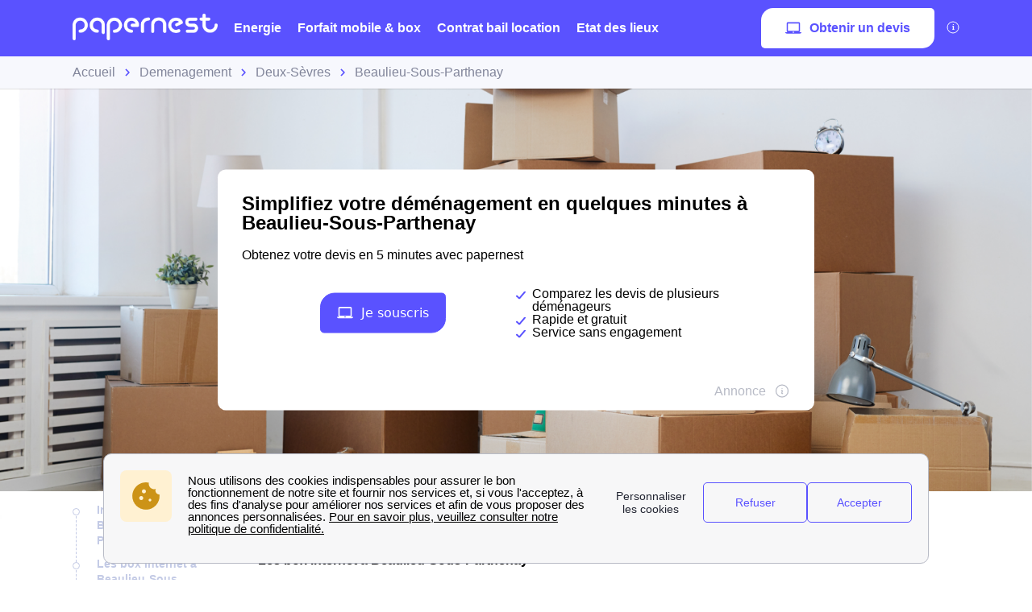

--- FILE ---
content_type: text/javascript
request_url: https://dr5mhzadyhq3d.cloudfront.net/upgrade/static/directories/build/js/sentry.1308f2b4d8c5.js
body_size: 80571
content:
var e={4239:(e,t,n)=>{function r(){return"undefined"!=typeof __SENTRY_BROWSER_BUNDLE__&&!!__SENTRY_BROWSER_BUNDLE__}function s(){return"npm"}n.d(t,{S:()=>s,n:()=>r})},5551:(e,t,n)=>{n.d(t,{K:()=>s});var r=n(4239);function s(){return!(0,r.n)()&&"[object process]"===Object.prototype.toString.call("undefined"!=typeof process?process:0)}e=n.hmd(e)}},t={};function n(r){var s=t[r];if(void 0!==s)return s.exports;var o=t[r]={id:r,loaded:!1,exports:{}};return e[r](o,o.exports,n),o.loaded=!0,o.exports}n.d=(e,t)=>{for(var r in t)n.o(t,r)&&!n.o(e,r)&&Object.defineProperty(e,r,{enumerable:!0,get:t[r]})},n.g=function(){if("object"==typeof globalThis)return globalThis;try{return this||new Function("return this")()}catch(e){if("object"==typeof window)return window}}(),n.hmd=e=>((e=Object.create(e)).children||(e.children=[]),Object.defineProperty(e,"exports",{enumerable:!0,set:()=>{throw new Error("ES Modules may not assign module.exports or exports.*, Use ESM export syntax, instead: "+e.id)}}),e),n.o=(e,t)=>Object.prototype.hasOwnProperty.call(e,t),(()=>{const e="undefined"==typeof __SENTRY_DEBUG__||__SENTRY_DEBUG__,t="9.46.0",r=globalThis;function s(){return o(r),r}function o(e){const n=e.__SENTRY__=e.__SENTRY__||{};return n.version=n.version||t,n[t]=n[t]||{}}function i(e,n,s=r){const o=s.__SENTRY__=s.__SENTRY__||{},i=o[t]=o[t]||{};return i[e]||(i[e]=n())}const a=["debug","info","warn","error","log","assert","trace"],c={};function u(e){if(!("console"in r))return e();const t=r.console,n={},s=Object.keys(c);s.forEach(e=>{const r=c[e];n[e]=t[e],t[e]=r});try{return e()}finally{s.forEach(e=>{t[e]=n[e]})}}function l(){return p().enabled}function d(t,...n){e&&l()&&u(()=>{r.console[t](`Sentry Logger [${t}]:`,...n)})}function p(){return e?i("loggerSettings",()=>({enabled:!1})):{enabled:!1}}const h={enable:function(){p().enabled=!0},disable:function(){p().enabled=!1},isEnabled:l,log:function(...e){d("log",...e)},warn:function(...e){d("warn",...e)},error:function(...e){d("error",...e)}},m=[];function f(e){const t=e.defaultIntegrations||[],n=e.integrations;let r;if(t.forEach(e=>{e.isDefaultInstance=!0}),Array.isArray(n))r=[...t,...n];else if("function"==typeof n){const e=n(t);r=Array.isArray(e)?e:[e]}else r=t;return function(e){const t={};return e.forEach(e=>{const{name:n}=e,r=t[n];r&&!r.isDefaultInstance&&e.isDefaultInstance||(t[n]=e)}),Object.values(t)}(r)}function g(e,t){for(const n of t)n?.afterAllSetup&&n.afterAllSetup(e)}function y(t,n,r){if(r[n.name])e&&h.log(`Integration skipped because it was already installed: ${n.name}`);else{if(r[n.name]=n,-1===m.indexOf(n.name)&&"function"==typeof n.setupOnce&&(n.setupOnce(),m.push(n.name)),n.setup&&"function"==typeof n.setup&&n.setup(t),"function"==typeof n.preprocessEvent){const e=n.preprocessEvent.bind(n);t.on("preprocessEvent",(n,r)=>e(n,r,t))}if("function"==typeof n.processEvent){const e=n.processEvent.bind(n),r=Object.assign((n,r)=>e(n,r,t),{id:n.name});t.addEventProcessor(r)}e&&h.log(`Integration installed: ${n.name}`)}}function _(e){const t=[];e.message&&t.push(e.message);try{const n=e.exception.values[e.exception.values.length-1];n?.value&&(t.push(n.value),n.type&&t.push(`${n.type}: ${n.value}`))}catch{}return t}const v=Object.prototype.toString;function S(e){switch(v.call(e)){case"[object Error]":case"[object Exception]":case"[object DOMException]":case"[object WebAssembly.Exception]":return!0;default:return R(e,Error)}}function b(e,t){return v.call(e)===`[object ${t}]`}function k(e){return b(e,"ErrorEvent")}function w(e){return b(e,"DOMError")}function E(e){return b(e,"String")}function T(e){return"object"==typeof e&&null!==e&&"__sentry_template_string__"in e&&"__sentry_template_values__"in e}function x(e){return null===e||T(e)||"object"!=typeof e&&"function"!=typeof e}function I(e){return b(e,"Object")}function C(e){return"undefined"!=typeof Event&&R(e,Event)}function M(e){return Boolean(e?.then&&"function"==typeof e.then)}function R(e,t){try{return e instanceof t}catch{return!1}}function O(e){return!("object"!=typeof e||null===e||!e.__isVue&&!e._isVue)}function A(e){return"undefined"!=typeof Request&&R(e,Request)}const D=r;function L(e,t={}){if(!e)return"<unknown>";try{let n=e;const r=5,s=[];let o=0,i=0;const a=" > ",c=a.length;let u;const l=Array.isArray(t)?t:t.keyAttrs,d=!Array.isArray(t)&&t.maxStringLength||80;for(;n&&o++<r&&(u=N(n,l),!("html"===u||o>1&&i+s.length*c+u.length>=d));)s.push(u),i+=u.length,n=n.parentNode;return s.reverse().join(a)}catch{return"<unknown>"}}function N(e,t){const n=e,r=[];if(!n?.tagName)return"";if(D.HTMLElement&&n instanceof HTMLElement&&n.dataset){if(n.dataset.sentryComponent)return n.dataset.sentryComponent;if(n.dataset.sentryElement)return n.dataset.sentryElement}r.push(n.tagName.toLowerCase());const s=t?.length?t.filter(e=>n.getAttribute(e)).map(e=>[e,n.getAttribute(e)]):null;if(s?.length)s.forEach(e=>{r.push(`[${e[0]}="${e[1]}"]`)});else{n.id&&r.push(`#${n.id}`);const e=n.className;if(e&&E(e)){const t=e.split(/\s+/);for(const e of t)r.push(`.${e}`)}}const o=["aria-label","type","name","title","alt"];for(const e of o){const t=n.getAttribute(e);t&&r.push(`[${e}="${t}"]`)}return r.join("")}function P(){try{return D.document.location.href}catch{return""}}function $(e){if(!D.HTMLElement)return null;let t=e;for(let e=0;e<5;e++){if(!t)return null;if(t instanceof HTMLElement){if(t.dataset.sentryComponent)return t.dataset.sentryComponent;if(t.dataset.sentryElement)return t.dataset.sentryElement}t=t.parentNode}return null}function F(e,t=0){return"string"!=typeof e||0===t||e.length<=t?e:`${e.slice(0,t)}...`}function U(e,t){if(!Array.isArray(e))return"";const n=[];for(let t=0;t<e.length;t++){const r=e[t];try{O(r)?n.push("[VueViewModel]"):n.push(String(r))}catch{n.push("[value cannot be serialized]")}}return n.join(t)}function j(e,t=[],n=!1){return t.some(t=>function(e,t,n=!1){return!!E(e)&&(b(t,"RegExp")?t.test(e):!!E(t)&&(n?e===t:e.includes(t)))}(e,t,n))}function B(t,n,r){if(!(n in t))return;const s=t[n];if("function"!=typeof s)return;const o=r(s);"function"==typeof o&&H(o,s);try{t[n]=o}catch{e&&h.log(`Failed to replace method "${n}" in object`,t)}}function z(t,n,r){try{Object.defineProperty(t,n,{value:r,writable:!0,configurable:!0})}catch{e&&h.log(`Failed to add non-enumerable property "${n}" to object`,t)}}function H(e,t){try{const n=t.prototype||{};e.prototype=t.prototype=n,z(e,"__sentry_original__",t)}catch{}}function W(e){return e.__sentry_original__}function q(e){if(S(e))return{message:e.message,name:e.name,stack:e.stack,...K(e)};if(C(e)){const t={type:e.type,target:V(e.target),currentTarget:V(e.currentTarget),...K(e)};return"undefined"!=typeof CustomEvent&&R(e,CustomEvent)&&(t.detail=e.detail),t}return e}function V(e){try{return"undefined"!=typeof Element&&R(e,Element)?L(e):Object.prototype.toString.call(e)}catch{return"<unknown>"}}function K(e){if("object"==typeof e&&null!==e){const t={};for(const n in e)Object.prototype.hasOwnProperty.call(e,n)&&(t[n]=e[n]);return t}return{}}function J(e=function(){const e=r;return e.crypto||e.msCrypto}()){let t=()=>16*Math.random();try{if(e?.randomUUID)return e.randomUUID().replace(/-/g,"");e?.getRandomValues&&(t=()=>{const t=new Uint8Array(1);return e.getRandomValues(t),t[0]})}catch{}return([1e7]+1e3+4e3+8e3+1e11).replace(/[018]/g,e=>(e^(15&t())>>e/4).toString(16))}function Y(e){return e.exception?.values?.[0]}function G(e){const{message:t,event_id:n}=e;if(t)return t;const r=Y(e);return r?r.type&&r.value?`${r.type}: ${r.value}`:r.type||r.value||n||"<unknown>":n||"<unknown>"}function X(e,t,n){const r=e.exception=e.exception||{},s=r.values=r.values||[],o=s[0]=s[0]||{};o.value||(o.value=t||""),o.type||(o.type=n||"Error")}function Q(e,t){const n=Y(e);if(!n)return;const r=n.mechanism;if(n.mechanism={type:"generic",handled:!0,...r,...t},t&&"data"in t){const e={...r?.data,...t.data};n.mechanism.data=e}}function Z(e){if(function(e){try{return e.__sentry_captured__}catch{}}(e))return!0;try{z(e,"__sentry_captured__",!0)}catch{}return!1}const ee=[/^Script error\.?$/,/^Javascript error: Script error\.? on line 0$/,/^ResizeObserver loop completed with undelivered notifications.$/,/^Cannot redefine property: googletag$/,/^Can't find variable: gmo$/,/^undefined is not an object \(evaluating 'a\.[A-Z]'\)$/,'can\'t redefine non-configurable property "solana"',"vv().getRestrictions is not a function. (In 'vv().getRestrictions(1,a)', 'vv().getRestrictions' is undefined)","Can't find variable: _AutofillCallbackHandler",/^Non-Error promise rejection captured with value: Object Not Found Matching Id:\d+, MethodName:simulateEvent, ParamCount:\d+$/,/^Java exception was raised during method invocation$/],te=(t={})=>{let n;return{name:"EventFilters",setup(e){const r=e.getOptions();n=re(t,r)},processEvent(r,s,o){if(!n){const e=o.getOptions();n=re(t,e)}return function(t,n){if(t.type){if("transaction"===t.type&&function(e,t){if(!t?.length)return!1;const n=e.transaction;return!!n&&j(n,t)}(t,n.ignoreTransactions))return e&&h.warn(`Event dropped due to being matched by \`ignoreTransactions\` option.\nEvent: ${G(t)}`),!0}else{if(function(e,t){return!!t?.length&&_(e).some(e=>j(e,t))}(t,n.ignoreErrors))return e&&h.warn(`Event dropped due to being matched by \`ignoreErrors\` option.\nEvent: ${G(t)}`),!0;if(function(e){return!!e.exception?.values?.length&&(!e.message&&!e.exception.values.some(e=>e.stacktrace||e.type&&"Error"!==e.type||e.value))}(t))return e&&h.warn(`Event dropped due to not having an error message, error type or stacktrace.\nEvent: ${G(t)}`),!0;if(function(e,t){if(!t?.length)return!1;const n=se(e);return!!n&&j(n,t)}(t,n.denyUrls))return e&&h.warn(`Event dropped due to being matched by \`denyUrls\` option.\nEvent: ${G(t)}.\nUrl: ${se(t)}`),!0;if(!function(e,t){if(!t?.length)return!0;const n=se(e);return!n||j(n,t)}(t,n.allowUrls))return e&&h.warn(`Event dropped due to not being matched by \`allowUrls\` option.\nEvent: ${G(t)}.\nUrl: ${se(t)}`),!0}return!1}(r,n)?null:r}}},ne=(e={})=>({...te(e),name:"InboundFilters"});function re(e={},t={}){return{allowUrls:[...e.allowUrls||[],...t.allowUrls||[]],denyUrls:[...e.denyUrls||[],...t.denyUrls||[]],ignoreErrors:[...e.ignoreErrors||[],...t.ignoreErrors||[],...e.disableErrorDefaults?[]:ee],ignoreTransactions:[...e.ignoreTransactions||[],...t.ignoreTransactions||[]]}}function se(t){try{const e=[...t.exception?.values??[]].reverse().find(e=>void 0===e.mechanism?.parent_id&&e.stacktrace?.frames?.length),n=e?.stacktrace?.frames;return n?function(e=[]){for(let t=e.length-1;t>=0;t--){const n=e[t];if(n&&"<anonymous>"!==n.filename&&"[native code]"!==n.filename)return n.filename||null}return null}(n):null}catch{return e&&h.error(`Cannot extract url for event ${G(t)}`),null}}function oe(){return Date.now()/1e3}let ie,ae;function ce(){return(ie??(ie=function(){const{performance:e}=r;if(!e?.now||!e.timeOrigin)return oe;const t=e.timeOrigin;return()=>(t+e.now())/1e3}()))()}function ue(){return ae||(ae=function(){const{performance:e}=r;if(!e?.now)return[void 0,"none"];const t=36e5,n=e.now(),s=Date.now(),o=e.timeOrigin?Math.abs(e.timeOrigin+n-s):t,i=o<t,a=e.timing?.navigationStart,c="number"==typeof a?Math.abs(a+n-s):t;return i||c<t?o<=c?[e.timeOrigin,"timeOrigin"]:[a,"navigationStart"]:[s,"dateNow"]}()),ae[0]}function le(e,t={}){if(t.user&&(!e.ipAddress&&t.user.ip_address&&(e.ipAddress=t.user.ip_address),e.did||t.did||(e.did=t.user.id||t.user.email||t.user.username)),e.timestamp=t.timestamp||ce(),t.abnormal_mechanism&&(e.abnormal_mechanism=t.abnormal_mechanism),t.ignoreDuration&&(e.ignoreDuration=t.ignoreDuration),t.sid&&(e.sid=32===t.sid.length?t.sid:J()),void 0!==t.init&&(e.init=t.init),!e.did&&t.did&&(e.did=`${t.did}`),"number"==typeof t.started&&(e.started=t.started),e.ignoreDuration)e.duration=void 0;else if("number"==typeof t.duration)e.duration=t.duration;else{const t=e.timestamp-e.started;e.duration=t>=0?t:0}t.release&&(e.release=t.release),t.environment&&(e.environment=t.environment),!e.ipAddress&&t.ipAddress&&(e.ipAddress=t.ipAddress),!e.userAgent&&t.userAgent&&(e.userAgent=t.userAgent),"number"==typeof t.errors&&(e.errors=t.errors),t.status&&(e.status=t.status)}function de(e,t,n=2){if(!t||"object"!=typeof t||n<=0)return t;if(e&&0===Object.keys(t).length)return e;const r={...e};for(const e in t)Object.prototype.hasOwnProperty.call(t,e)&&(r[e]=de(r[e],t[e],n-1));return r}function pe(){return J()}function he(){return J().substring(16)}const me="_sentrySpan";function fe(e,t){t?z(e,me,t):delete e[me]}function ge(e){return e[me]}class ye{constructor(){this._notifyingListeners=!1,this._scopeListeners=[],this._eventProcessors=[],this._breadcrumbs=[],this._attachments=[],this._user={},this._tags={},this._extra={},this._contexts={},this._sdkProcessingMetadata={},this._propagationContext={traceId:pe(),sampleRand:Math.random()}}clone(){const e=new ye;return e._breadcrumbs=[...this._breadcrumbs],e._tags={...this._tags},e._extra={...this._extra},e._contexts={...this._contexts},this._contexts.flags&&(e._contexts.flags={values:[...this._contexts.flags.values]}),e._user=this._user,e._level=this._level,e._session=this._session,e._transactionName=this._transactionName,e._fingerprint=this._fingerprint,e._eventProcessors=[...this._eventProcessors],e._attachments=[...this._attachments],e._sdkProcessingMetadata={...this._sdkProcessingMetadata},e._propagationContext={...this._propagationContext},e._client=this._client,e._lastEventId=this._lastEventId,fe(e,ge(this)),e}setClient(e){this._client=e}setLastEventId(e){this._lastEventId=e}getClient(){return this._client}lastEventId(){return this._lastEventId}addScopeListener(e){this._scopeListeners.push(e)}addEventProcessor(e){return this._eventProcessors.push(e),this}setUser(e){return this._user=e||{email:void 0,id:void 0,ip_address:void 0,username:void 0},this._session&&le(this._session,{user:e}),this._notifyScopeListeners(),this}getUser(){return this._user}setTags(e){return this._tags={...this._tags,...e},this._notifyScopeListeners(),this}setTag(e,t){return this._tags={...this._tags,[e]:t},this._notifyScopeListeners(),this}setExtras(e){return this._extra={...this._extra,...e},this._notifyScopeListeners(),this}setExtra(e,t){return this._extra={...this._extra,[e]:t},this._notifyScopeListeners(),this}setFingerprint(e){return this._fingerprint=e,this._notifyScopeListeners(),this}setLevel(e){return this._level=e,this._notifyScopeListeners(),this}setTransactionName(e){return this._transactionName=e,this._notifyScopeListeners(),this}setContext(e,t){return null===t?delete this._contexts[e]:this._contexts[e]=t,this._notifyScopeListeners(),this}setSession(e){return e?this._session=e:delete this._session,this._notifyScopeListeners(),this}getSession(){return this._session}update(e){if(!e)return this;const t="function"==typeof e?e(this):e,n=t instanceof ye?t.getScopeData():I(t)?e:void 0,{tags:r,extra:s,user:o,contexts:i,level:a,fingerprint:c=[],propagationContext:u}=n||{};return this._tags={...this._tags,...r},this._extra={...this._extra,...s},this._contexts={...this._contexts,...i},o&&Object.keys(o).length&&(this._user=o),a&&(this._level=a),c.length&&(this._fingerprint=c),u&&(this._propagationContext=u),this}clear(){return this._breadcrumbs=[],this._tags={},this._extra={},this._user={},this._contexts={},this._level=void 0,this._transactionName=void 0,this._fingerprint=void 0,this._session=void 0,fe(this,void 0),this._attachments=[],this.setPropagationContext({traceId:pe(),sampleRand:Math.random()}),this._notifyScopeListeners(),this}addBreadcrumb(e,t){const n="number"==typeof t?t:100;if(n<=0)return this;const r={timestamp:oe(),...e,message:e.message?F(e.message,2048):e.message};return this._breadcrumbs.push(r),this._breadcrumbs.length>n&&(this._breadcrumbs=this._breadcrumbs.slice(-n),this._client?.recordDroppedEvent("buffer_overflow","log_item")),this._notifyScopeListeners(),this}getLastBreadcrumb(){return this._breadcrumbs[this._breadcrumbs.length-1]}clearBreadcrumbs(){return this._breadcrumbs=[],this._notifyScopeListeners(),this}addAttachment(e){return this._attachments.push(e),this}clearAttachments(){return this._attachments=[],this}getScopeData(){return{breadcrumbs:this._breadcrumbs,attachments:this._attachments,contexts:this._contexts,tags:this._tags,extra:this._extra,user:this._user,level:this._level,fingerprint:this._fingerprint||[],eventProcessors:this._eventProcessors,propagationContext:this._propagationContext,sdkProcessingMetadata:this._sdkProcessingMetadata,transactionName:this._transactionName,span:ge(this)}}setSDKProcessingMetadata(e){return this._sdkProcessingMetadata=de(this._sdkProcessingMetadata,e,2),this}setPropagationContext(e){return this._propagationContext=e,this}getPropagationContext(){return this._propagationContext}captureException(t,n){const r=n?.event_id||J();if(!this._client)return e&&h.warn("No client configured on scope - will not capture exception!"),r;const s=new Error("Sentry syntheticException");return this._client.captureException(t,{originalException:t,syntheticException:s,...n,event_id:r},this),r}captureMessage(t,n,r){const s=r?.event_id||J();if(!this._client)return e&&h.warn("No client configured on scope - will not capture message!"),s;const o=new Error(t);return this._client.captureMessage(t,n,{originalException:t,syntheticException:o,...r,event_id:s},this),s}captureEvent(t,n){const r=n?.event_id||J();return this._client?(this._client.captureEvent(t,{...n,event_id:r},this),r):(e&&h.warn("No client configured on scope - will not capture event!"),r)}_notifyScopeListeners(){this._notifyingListeners||(this._notifyingListeners=!0,this._scopeListeners.forEach(e=>{e(this)}),this._notifyingListeners=!1)}}class _e{constructor(e,t){let n,r;n=e||new ye,r=t||new ye,this._stack=[{scope:n}],this._isolationScope=r}withScope(e){const t=this._pushScope();let n;try{n=e(t)}catch(e){throw this._popScope(),e}return M(n)?n.then(e=>(this._popScope(),e),e=>{throw this._popScope(),e}):(this._popScope(),n)}getClient(){return this.getStackTop().client}getScope(){return this.getStackTop().scope}getIsolationScope(){return this._isolationScope}getStackTop(){return this._stack[this._stack.length-1]}_pushScope(){const e=this.getScope().clone();return this._stack.push({client:this.getClient(),scope:e}),e}_popScope(){return!(this._stack.length<=1||!this._stack.pop())}}function ve(){const e=o(s());return e.stack=e.stack||new _e(i("defaultCurrentScope",()=>new ye),i("defaultIsolationScope",()=>new ye))}function Se(e){return ve().withScope(e)}function be(e,t){const n=ve();return n.withScope(()=>(n.getStackTop().scope=e,t(e)))}function ke(e){return ve().withScope(()=>e(ve().getIsolationScope()))}function we(e){const t=o(e);return t.acs?t.acs:{withIsolationScope:ke,withScope:Se,withSetScope:be,withSetIsolationScope:(e,t)=>ke(t),getCurrentScope:()=>ve().getScope(),getIsolationScope:()=>ve().getIsolationScope()}}function Ee(){return we(s()).getCurrentScope()}function Te(){return we(s()).getIsolationScope()}function xe(...e){const t=we(s());if(2===e.length){const[n,r]=e;return n?t.withSetScope(n,r):t.withScope(r)}return t.withScope(e[0])}function Ie(){return Ee().getClient()}function Ce(e){const t=e.getPropagationContext(),{traceId:n,parentSpanId:r,propagationSpanId:s}=t,o={trace_id:n,span_id:s||he()};return r&&(o.parent_span_id=r),o}let Me;const Re=new WeakMap,Oe=()=>({name:"FunctionToString",setupOnce(){Me=Function.prototype.toString;try{Function.prototype.toString=function(...e){const t=W(this),n=Re.has(Ie())&&void 0!==t?t:this;return Me.apply(n,e)}}catch{}},setup(e){Re.set(e,!0)}}),Ae="?",De=/\(error: (.*)\)/,Le=/captureMessage|captureException/;function Ne(...e){const t=e.sort((e,t)=>e[0]-t[0]).map(e=>e[1]);return(e,n=0,r=0)=>{const s=[],o=e.split("\n");for(let e=n;e<o.length;e++){const n=o[e];if(n.length>1024)continue;const i=De.test(n)?n.replace(De,"$1"):n;if(!i.match(/\S*Error: /)){for(const e of t){const t=e(i);if(t){s.push(t);break}}if(s.length>=50+r)break}}return function(e){if(!e.length)return[];const t=Array.from(e);return/sentryWrapped/.test(Pe(t).function||"")&&t.pop(),t.reverse(),Le.test(Pe(t).function||"")&&(t.pop(),Le.test(Pe(t).function||"")&&t.pop()),t.slice(0,50).map(e=>({...e,filename:e.filename||Pe(t).filename,function:e.function||Ae}))}(s.slice(r))}}function Pe(e){return e[e.length-1]||{}}const $e="<anonymous>";function Fe(e){try{return e&&"function"==typeof e&&e.name||$e}catch{return $e}}function Ue(e){const t=e.exception;if(t){const e=[];try{return t.values.forEach(t=>{t.stacktrace.frames&&e.push(...t.stacktrace.frames)}),e}catch{return}}}const je=()=>{let t;return{name:"Dedupe",processEvent(n){if(n.type)return n;try{if(function(e,t){return!!t&&(!!function(e,t){const n=e.message,r=t.message;return!(!n&&!r)&&(!(n&&!r||!n&&r)&&(n===r&&(!!ze(e,t)&&!!Be(e,t))))}(e,t)||!!function(e,t){const n=He(t),r=He(e);return!(!n||!r)&&(n.type===r.type&&n.value===r.value&&(!!ze(e,t)&&!!Be(e,t)))}(e,t))}(n,t))return e&&h.warn("Event dropped due to being a duplicate of previously captured event."),null}catch{}return t=n}}};function Be(e,t){let n=Ue(e),r=Ue(t);if(!n&&!r)return!0;if(n&&!r||!n&&r)return!1;if(r.length!==n.length)return!1;for(let e=0;e<r.length;e++){const t=r[e],s=n[e];if(t.filename!==s.filename||t.lineno!==s.lineno||t.colno!==s.colno||t.function!==s.function)return!1}return!0}function ze(e,t){let n=e.fingerprint,r=t.fingerprint;if(!n&&!r)return!0;if(n&&!r||!n&&r)return!1;try{return!(n.join("")!==r.join(""))}catch{return!1}}function He(e){return e.exception?.values?.[0]}const We="production",qe="sentry.source",Ve="sentry.sample_rate",Ke="sentry.previous_trace_sample_rate",Je="sentry.op",Ye="sentry.origin",Ge="sentry.idle_span_finish_reason",Xe="sentry.measurement_unit",Qe="sentry.measurement_value",Ze="sentry.custom_span_name",et="sentry.profile_id",tt="sentry.exclusive_time",nt="sentry.link.type",rt="sentry-",st=/^sentry-/;function ot(e){const t=function(e){if(e&&(E(e)||Array.isArray(e)))return Array.isArray(e)?e.reduce((e,t)=>{const n=it(t);return Object.entries(n).forEach(([t,n])=>{e[t]=n}),e},{}):it(e)}(e);if(!t)return;const n=Object.entries(t).reduce((e,[t,n])=>(t.match(st)&&(e[t.slice(7)]=n),e),{});return Object.keys(n).length>0?n:void 0}function it(e){return e.split(",").map(e=>e.split("=").map(e=>{try{return decodeURIComponent(e.trim())}catch{return}})).reduce((e,[t,n])=>(t&&n&&(e[t]=n),e),{})}const at=/^o(\d+)\./,ct=/^(?:(\w+):)\/\/(?:(\w+)(?::(\w+)?)?@)([\w.-]+)(?::(\d+))?\/(.+)/;function ut(e,t=!1){const{host:n,path:r,pass:s,port:o,projectId:i,protocol:a,publicKey:c}=e;return`${a}://${c}${t&&s?`:${s}`:""}@${n}${o?`:${o}`:""}/${r?`${r}/`:r}${i}`}function lt(e){return{protocol:e.protocol,publicKey:e.publicKey||"",pass:e.pass||"",host:e.host,port:e.port||"",path:e.path||"",projectId:e.projectId}}function dt(e){if("boolean"==typeof __SENTRY_TRACING__&&!__SENTRY_TRACING__)return!1;const t=e||Ie()?.getOptions();return!(!t||null==t.tracesSampleRate&&!t.tracesSampler)}function pt(e,t){e.setAttribute("http.response.status_code",t);const n=function(e){if(e<400&&e>=100)return{code:1};if(e>=400&&e<500)switch(e){case 401:return{code:2,message:"unauthenticated"};case 403:return{code:2,message:"permission_denied"};case 404:return{code:2,message:"not_found"};case 409:return{code:2,message:"already_exists"};case 413:return{code:2,message:"failed_precondition"};case 429:return{code:2,message:"resource_exhausted"};case 499:return{code:2,message:"cancelled"};default:return{code:2,message:"invalid_argument"}}if(e>=500&&e<600)switch(e){case 501:return{code:2,message:"unimplemented"};case 503:return{code:2,message:"unavailable"};case 504:return{code:2,message:"deadline_exceeded"};default:return{code:2,message:"internal_error"}}return{code:2,message:"unknown_error"}}(t);"unknown_error"!==n.message&&e.setStatus(n)}const ht="_sentryScope",mt="_sentryIsolationScope";function ft(e){return{scope:e[ht],isolationScope:e[mt]}}function gt(e){if("boolean"==typeof e)return Number(e);const t="string"==typeof e?parseFloat(e):e;return"number"!=typeof t||isNaN(t)||t<0||t>1?void 0:t}const yt=new RegExp("^[ \\t]*([0-9a-f]{32})?-?([0-9a-f]{16})?-?([01])?[ \\t]*$");function _t(e=pe(),t=he(),n){let r="";return void 0!==n&&(r=n?"-1":"-0"),`${e}-${t}${r}`}let vt=!1;function St(e){const{spanId:t,traceId:n}=e.spanContext(),{data:r,op:s,parent_span_id:o,status:i,origin:a,links:c}=Tt(e);return{parent_span_id:o,span_id:t,trace_id:n,data:r,op:s,status:i,origin:a,links:c}}function bt(e){const{spanId:t,traceId:n,isRemote:r}=e.spanContext(),s=r?t:Tt(e).parent_span_id,o=ft(e).scope;return{parent_span_id:s,span_id:r?o?.getPropagationContext().propagationSpanId||he():t,trace_id:n}}function kt(e){return e&&e.length>0?e.map(({context:{spanId:e,traceId:t,traceFlags:n,...r},attributes:s})=>({span_id:e,trace_id:t,sampled:1===n,attributes:s,...r})):void 0}function wt(e){return"number"==typeof e?Et(e):Array.isArray(e)?e[0]+e[1]/1e9:e instanceof Date?Et(e.getTime()):ce()}function Et(e){return e>9999999999?e/1e3:e}function Tt(e){if(function(e){return"function"==typeof e.getSpanJSON}(e))return e.getSpanJSON();const{spanId:t,traceId:n}=e.spanContext();if(function(e){const t=e;return!!(t.attributes&&t.startTime&&t.name&&t.endTime&&t.status)}(e)){const{attributes:r,startTime:s,name:o,endTime:i,status:a,links:c}=e;return{span_id:t,trace_id:n,data:r,description:o,parent_span_id:"parentSpanId"in e?e.parentSpanId:"parentSpanContext"in e?e.parentSpanContext?.spanId:void 0,start_timestamp:wt(s),timestamp:wt(i)||void 0,status:It(a),op:r[Je],origin:r[Ye],links:kt(c)}}return{span_id:t,trace_id:n,start_timestamp:0,data:{}}}function xt(e){const{traceFlags:t}=e.spanContext();return 1===t}function It(e){if(e&&0!==e.code)return 1===e.code?"ok":e.message||"unknown_error"}const Ct="_sentryChildSpans",Mt="_sentryRootSpan";function Rt(e,t){const n=e[Mt]||e;z(t,Mt,n),e[Ct]?e[Ct].add(t):z(e,Ct,new Set([t]))}function Ot(e){const t=new Set;return function e(n){if(!t.has(n)&&xt(n)){t.add(n);const r=n[Ct]?Array.from(n[Ct]):[];for(const t of r)e(t)}}(e),Array.from(t)}function At(e){return e[Mt]||e}function Dt(){const e=we(s());return e.getActiveSpan?e.getActiveSpan():ge(Ee())}function Lt(){vt||(u(()=>{console.warn("[Sentry] Returning null from `beforeSendSpan` is disallowed. To drop certain spans, configure the respective integrations directly.")}),vt=!0)}const Nt="_frozenDsc";function Pt(e,t){z(e,Nt,t)}function $t(e,t){const n=t.getOptions(),{publicKey:r,host:s}=t.getDsn()||{};let o;n.orgId?o=String(n.orgId):s&&(o=function(e){const t=e.match(at);return t?.[1]}(s));const i={environment:n.environment||We,release:n.release,public_key:r,trace_id:e,org_id:o};return t.emit("createDsc",i),i}function Ft(e,t){const n=t.getPropagationContext();return n.dsc||$t(n.traceId,e)}function Ut(e){const t=Ie();if(!t)return{};const n=At(e),r=Tt(n),s=r.data,o=n.spanContext().traceState,i=o?.get("sentry.sample_rate")??s[Ve]??s[Ke];function a(e){return"number"!=typeof i&&"string"!=typeof i||(e.sample_rate=`${i}`),e}const c=n[Nt];if(c)return a(c);const u=o?.get("sentry.dsc"),l=u&&ot(u);if(l)return a(l);const d=$t(e.spanContext().traceId,t),p=s[qe],h=r.description;return"url"!==p&&h&&(d.transaction=h),dt()&&(d.sampled=String(xt(n)),d.sample_rand=o?.get("sentry.sample_rand")??ft(n).scope?.getPropagationContext().sampleRand.toString()),a(d),t.emit("createDsc",d,n),d}function jt(e,t=100,n=1/0){try{return zt("",e,t,n)}catch(e){return{ERROR:`**non-serializable** (${e})`}}}function Bt(e,t=3,n=102400){const r=jt(e,t);return s=r,function(e){return~-encodeURI(e).split(/%..|./).length}(JSON.stringify(s))>n?Bt(e,t-1,n):r;var s}function zt(e,t,r=1/0,s=1/0,o=function(){const e=new WeakSet;return[function(t){return!!e.has(t)||(e.add(t),!1)},function(t){e.delete(t)}]}()){const[i,a]=o;if(null==t||["boolean","string"].includes(typeof t)||"number"==typeof t&&Number.isFinite(t))return t;const c=function(e,t){try{if("domain"===e&&t&&"object"==typeof t&&t._events)return"[Domain]";if("domainEmitter"===e)return"[DomainEmitter]";if(void 0!==n.g&&t===n.g)return"[Global]";if("undefined"!=typeof window&&t===window)return"[Window]";if("undefined"!=typeof document&&t===document)return"[Document]";if(O(t))return"[VueViewModel]";if(I(r=t)&&"nativeEvent"in r&&"preventDefault"in r&&"stopPropagation"in r)return"[SyntheticEvent]";if("number"==typeof t&&!Number.isFinite(t))return`[${t}]`;if("function"==typeof t)return`[Function: ${Fe(t)}]`;if("symbol"==typeof t)return`[${String(t)}]`;if("bigint"==typeof t)return`[BigInt: ${String(t)}]`;const s=function(e){const t=Object.getPrototypeOf(e);return t?.constructor?t.constructor.name:"null prototype"}(t);return/^HTML(\w*)Element$/.test(s)?`[HTMLElement: ${s}]`:`[object ${s}]`}catch(e){return`**non-serializable** (${e})`}var r}(e,t);if(!c.startsWith("[object "))return c;if(t.__sentry_skip_normalization__)return t;const u="number"==typeof t.__sentry_override_normalization_depth__?t.__sentry_override_normalization_depth__:r;if(0===u)return c.replace("object ","");if(i(t))return"[Circular ~]";const l=t;if(l&&"function"==typeof l.toJSON)try{return zt("",l.toJSON(),u-1,s,o)}catch{}const d=Array.isArray(t)?[]:{};let p=0;const h=q(t);for(const e in h){if(!Object.prototype.hasOwnProperty.call(h,e))continue;if(p>=s){d[e]="[MaxProperties ~]";break}const t=h[e];d[e]=zt(e,t,u-1,s,o),p++}return a(t),d}function Ht(e,t=[]){return[e,t]}function Wt(e,t){const[n,r]=e;return[n,[...r,t]]}function qt(e,t){const n=e[1];for(const e of n)if(t(e,e[0].type))return!0;return!1}function Vt(e){const t=o(r);return t.encodePolyfill?t.encodePolyfill(e):(new TextEncoder).encode(e)}function Kt(e){const[t,n]=e;let r=JSON.stringify(t);function s(e){"string"==typeof r?r="string"==typeof e?r+e:[Vt(r),e]:r.push("string"==typeof e?Vt(e):e)}for(const e of n){const[t,n]=e;if(s(`\n${JSON.stringify(t)}\n`),"string"==typeof n||n instanceof Uint8Array)s(n);else{let e;try{e=JSON.stringify(n)}catch{e=JSON.stringify(jt(n))}s(e)}}return"string"==typeof r?r:function(e){const t=e.reduce((e,t)=>e+t.length,0),n=new Uint8Array(t);let r=0;for(const t of e)n.set(t,r),r+=t.length;return n}(r)}function Jt(e){return[{type:"span"},e]}function Yt(e){const t="string"==typeof e.data?Vt(e.data):e.data;return[{type:"attachment",length:t.length,filename:e.filename,content_type:e.contentType,attachment_type:e.attachmentType},t]}const Gt={session:"session",sessions:"session",attachment:"attachment",transaction:"transaction",event:"error",client_report:"internal",user_report:"default",profile:"profile",profile_chunk:"profile",replay_event:"replay",replay_recording:"replay",check_in:"monitor",feedback:"feedback",span:"span",raw_security:"security",log:"log_item"};function Xt(e){return Gt[e]}function Qt(e){if(!e?.sdk)return;const{name:t,version:n}=e.sdk;return{name:t,version:n}}function Zt(e,t,n,r){const s=e.sdkProcessingMetadata?.dynamicSamplingContext;return{event_id:e.event_id,sent_at:(new Date).toISOString(),...t&&{sdk:t},...!!n&&r&&{dsn:ut(r)},...s&&{trace:s}}}function en(e){return new nn(t=>{t(e)})}function tn(e){return new nn((t,n)=>{n(e)})}class nn{constructor(e){this._state=0,this._handlers=[],this._runExecutor(e)}then(e,t){return new nn((n,r)=>{this._handlers.push([!1,t=>{if(e)try{n(e(t))}catch(e){r(e)}else n(t)},e=>{if(t)try{n(t(e))}catch(e){r(e)}else r(e)}]),this._executeHandlers()})}catch(e){return this.then(e=>e,e)}finally(e){return new nn((t,n)=>{let r,s;return this.then(t=>{s=!1,r=t,e&&e()},t=>{s=!0,r=t,e&&e()}).then(()=>{s?n(r):t(r)})})}_executeHandlers(){if(0===this._state)return;const e=this._handlers.slice();this._handlers=[],e.forEach(e=>{e[0]||(1===this._state&&e[1](this._value),2===this._state&&e[2](this._value),e[0]=!0)})}_runExecutor(e){const t=(e,t)=>{0===this._state&&(M(t)?t.then(n,r):(this._state=e,this._value=t,this._executeHandlers()))},n=e=>{t(1,e)},r=e=>{t(2,e)};try{e(n,r)}catch(e){r(e)}}}function rn(t,n,r,s=0){return new nn((o,i)=>{const a=t[s];if(null===n||"function"!=typeof a)o(n);else{const c=a({...n},r);e&&a.id&&null===c&&h.log(`Event processor "${a.id}" dropped event`),M(c)?c.then(e=>rn(t,e,r,s+1).then(o)).then(null,i):rn(t,c,r,s+1).then(o).then(null,i)}})}function sn(e,t){const{extra:n,tags:r,user:s,contexts:o,level:i,sdkProcessingMetadata:a,breadcrumbs:c,fingerprint:u,eventProcessors:l,attachments:d,propagationContext:p,transactionName:h,span:m}=t;on(e,"extra",n),on(e,"tags",r),on(e,"user",s),on(e,"contexts",o),e.sdkProcessingMetadata=de(e.sdkProcessingMetadata,a,2),i&&(e.level=i),h&&(e.transactionName=h),m&&(e.span=m),c.length&&(e.breadcrumbs=[...e.breadcrumbs,...c]),u.length&&(e.fingerprint=[...e.fingerprint,...u]),l.length&&(e.eventProcessors=[...e.eventProcessors,...l]),d.length&&(e.attachments=[...e.attachments,...d]),e.propagationContext={...e.propagationContext,...p}}function on(e,t,n){e[t]=de(e[t],n,1)}let an,cn,un;function ln(e){const t=r._sentryDebugIds;if(!t)return{};const n=Object.keys(t);return un&&n.length===cn||(cn=n.length,un=n.reduce((n,r)=>{an||(an={});const s=an[r];if(s)n[s[0]]=s[1];else{const s=e(r);for(let e=s.length-1;e>=0;e--){const o=s[e],i=o?.filename,a=t[r];if(i&&a){n[i]=a,an[r]=[i,a];break}}}return n},{})),un}function dn(e,t,n,r,s,o){const{normalizeDepth:a=3,normalizeMaxBreadth:c=1e3}=e,u={...t,event_id:t.event_id||n.event_id||J(),timestamp:t.timestamp||oe()},l=n.integrations||e.integrations.map(e=>e.name);!function(e,t){const{environment:n,release:r,dist:s,maxValueLength:o=250}=t;e.environment=e.environment||n||We,!e.release&&r&&(e.release=r),!e.dist&&s&&(e.dist=s);const i=e.request;i?.url&&(i.url=F(i.url,o))}(u,e),function(e,t){t.length>0&&(e.sdk=e.sdk||{},e.sdk.integrations=[...e.sdk.integrations||[],...t])}(u,l),s&&s.emit("applyFrameMetadata",t),void 0===t.type&&function(e,t){const n=ln(t);e.exception?.values?.forEach(e=>{e.stacktrace?.frames?.forEach(e=>{e.filename&&(e.debug_id=n[e.filename])})})}(u,e.stackParser);const d=function(e,t){if(!t)return e;const n=e?e.clone():new ye;return n.update(t),n}(r,n.captureContext);n.mechanism&&Q(u,n.mechanism);const p=s?s.getEventProcessors():[],h=i("globalScope",()=>new ye).getScopeData();o&&sn(h,o.getScopeData()),d&&sn(h,d.getScopeData());const m=[...n.attachments||[],...h.attachments];return m.length&&(n.attachments=m),function(e,t){const{fingerprint:n,span:r,breadcrumbs:s,sdkProcessingMetadata:o}=t;!function(e,t){const{extra:n,tags:r,user:s,contexts:o,level:i,transactionName:a}=t;Object.keys(n).length&&(e.extra={...n,...e.extra}),Object.keys(r).length&&(e.tags={...r,...e.tags}),Object.keys(s).length&&(e.user={...s,...e.user}),Object.keys(o).length&&(e.contexts={...o,...e.contexts}),i&&(e.level=i),a&&"transaction"!==e.type&&(e.transaction=a)}(e,t),r&&function(e,t){e.contexts={trace:bt(t),...e.contexts},e.sdkProcessingMetadata={dynamicSamplingContext:Ut(t),...e.sdkProcessingMetadata};const n=Tt(At(t)).description;n&&!e.transaction&&"transaction"===e.type&&(e.transaction=n)}(e,r),function(e,t){e.fingerprint=e.fingerprint?Array.isArray(e.fingerprint)?e.fingerprint:[e.fingerprint]:[],t&&(e.fingerprint=e.fingerprint.concat(t)),e.fingerprint.length||delete e.fingerprint}(e,n),function(e,t){const n=[...e.breadcrumbs||[],...t];e.breadcrumbs=n.length?n:void 0}(e,s),function(e,t){e.sdkProcessingMetadata={...e.sdkProcessingMetadata,...t}}(e,o)}(u,h),rn([...p,...h.eventProcessors],u,n).then(e=>(e&&function(e){const t={};if(e.exception?.values?.forEach(e=>{e.stacktrace?.frames?.forEach(e=>{e.debug_id&&(e.abs_path?t[e.abs_path]=e.debug_id:e.filename&&(t[e.filename]=e.debug_id),delete e.debug_id)})}),0===Object.keys(t).length)return;e.debug_meta=e.debug_meta||{},e.debug_meta.images=e.debug_meta.images||[];const n=e.debug_meta.images;Object.entries(t).forEach(([e,t])=>{n.push({type:"sourcemap",code_file:e,debug_id:t})})}(e),"number"==typeof a&&a>0?function(e,t,n){if(!e)return null;const r={...e,...e.breadcrumbs&&{breadcrumbs:e.breadcrumbs.map(e=>({...e,...e.data&&{data:jt(e.data,t,n)}}))},...e.user&&{user:jt(e.user,t,n)},...e.contexts&&{contexts:jt(e.contexts,t,n)},...e.extra&&{extra:jt(e.extra,t,n)}};return e.contexts?.trace&&r.contexts&&(r.contexts.trace=e.contexts.trace,e.contexts.trace.data&&(r.contexts.trace.data=jt(e.contexts.trace.data,t,n))),e.spans&&(r.spans=e.spans.map(e=>({...e,...e.data&&{data:jt(e.data,t,n)}}))),e.contexts?.flags&&r.contexts&&(r.contexts.flags=jt(e.contexts.flags,3,n)),r}(e,a,c):e))}const pn=["user","level","extra","contexts","tags","fingerprint","propagationContext"],hn="Not capturing exception because it's already been captured.",mn="Discarded session because of missing or non-string release",fn=Symbol.for("SentryInternalError"),gn=Symbol.for("SentryDoNotSendEventError");function yn(e){return{message:e,[fn]:!0}}function _n(e){return{message:e,[gn]:!0}}function vn(e){return!!e&&"object"==typeof e&&fn in e}function Sn(e){return!!e&&"object"==typeof e&&gn in e}class bn{constructor(t){if(this._options=t,this._integrations={},this._numProcessing=0,this._outcomes={},this._hooks={},this._eventProcessors=[],t.dsn?this._dsn=function(t){const n="string"==typeof t?function(e){const t=ct.exec(e);if(!t)return void u(()=>{console.error(`Invalid Sentry Dsn: ${e}`)});const[n,r,s="",o="",i="",a=""]=t.slice(1);let c="",l=a;const d=l.split("/");if(d.length>1&&(c=d.slice(0,-1).join("/"),l=d.pop()),l){const e=l.match(/^\d+/);e&&(l=e[0])}return lt({host:o,pass:s,path:c,projectId:l,port:i,protocol:n,publicKey:r})}(t):lt(t);if(n&&function(t){if(!e)return!0;const{port:n,projectId:r,protocol:s}=t;return!(["protocol","publicKey","host","projectId"].find(e=>!t[e]&&(h.error(`Invalid Sentry Dsn: ${e} missing`),!0))||(r.match(/^\d+$/)?function(e){return"http"===e||"https"===e}(s)?n&&isNaN(parseInt(n,10))&&(h.error(`Invalid Sentry Dsn: Invalid port ${n}`),1):(h.error(`Invalid Sentry Dsn: Invalid protocol ${s}`),1):(h.error(`Invalid Sentry Dsn: Invalid projectId ${r}`),1)))}(n))return n}(t.dsn):e&&h.warn("No DSN provided, client will not send events."),this._dsn){const e=(n=this._dsn,r=t.tunnel,s=t._metadata?t._metadata.sdk:void 0,r||`${function(e){return`${function(e){const t=e.protocol?`${e.protocol}:`:"",n=e.port?`:${e.port}`:"";return`${t}//${e.host}${n}${e.path?`/${e.path}`:""}/api/`}(e)}${e.projectId}/envelope/`}(n)}?${function(e,t){const n={sentry_version:"7"};return e.publicKey&&(n.sentry_key=e.publicKey),t&&(n.sentry_client=`${t.name}/${t.version}`),new URLSearchParams(n).toString()}(n,s)}`);this._transport=t.transport({tunnel:this._options.tunnel,recordDroppedEvent:this.recordDroppedEvent.bind(this),...t.transportOptions,url:e})}var n,r,s}captureException(t,n,r){const s=J();if(Z(t))return e&&h.log(hn),s;const o={event_id:s,...n};return this._process(this.eventFromException(t,o).then(e=>this._captureEvent(e,o,r))),o.event_id}captureMessage(e,t,n,r){const s={event_id:J(),...n},o=T(e)?e:String(e),i=x(e)?this.eventFromMessage(o,t,s):this.eventFromException(e,s);return this._process(i.then(e=>this._captureEvent(e,s,r))),s.event_id}captureEvent(t,n,r){const s=J();if(n?.originalException&&Z(n.originalException))return e&&h.log(hn),s;const o={event_id:s,...n},i=t.sdkProcessingMetadata||{},a=i.capturedSpanScope,c=i.capturedSpanIsolationScope;return this._process(this._captureEvent(t,o,a||r,c)),o.event_id}captureSession(e){this.sendSession(e),le(e,{init:!1})}getDsn(){return this._dsn}getOptions(){return this._options}getSdkMetadata(){return this._options._metadata}getTransport(){return this._transport}flush(e){const t=this._transport;return t?(this.emit("flush"),this._isClientDoneProcessing(e).then(n=>t.flush(e).then(e=>n&&e))):en(!0)}close(e){return this.flush(e).then(e=>(this.getOptions().enabled=!1,this.emit("close"),e))}getEventProcessors(){return this._eventProcessors}addEventProcessor(e){this._eventProcessors.push(e)}init(){(this._isEnabled()||this._options.integrations.some(({name:e})=>e.startsWith("Spotlight")))&&this._setupIntegrations()}getIntegrationByName(e){return this._integrations[e]}addIntegration(e){const t=this._integrations[e.name];y(this,e,this._integrations),t||g(this,[e])}sendEvent(e,t={}){this.emit("beforeSendEvent",e,t);let n=function(e,t,n,r){const s=Qt(n),o=e.type&&"replay_event"!==e.type?e.type:"event";!function(e,t){t&&(e.sdk=e.sdk||{},e.sdk.name=e.sdk.name||t.name,e.sdk.version=e.sdk.version||t.version,e.sdk.integrations=[...e.sdk.integrations||[],...t.integrations||[]],e.sdk.packages=[...e.sdk.packages||[],...t.packages||[]])}(e,n?.sdk);const i=Zt(e,s,r,t);return delete e.sdkProcessingMetadata,Ht(i,[[{type:o},e]])}(e,this._dsn,this._options._metadata,this._options.tunnel);for(const e of t.attachments||[])n=Wt(n,Yt(e));const r=this.sendEnvelope(n);r&&r.then(t=>this.emit("afterSendEvent",e,t),null)}sendSession(t){const{release:n,environment:r=We}=this._options;if("aggregates"in t){const s=t.attrs||{};if(!s.release&&!n)return void(e&&h.warn(mn));s.release=s.release||n,s.environment=s.environment||r,t.attrs=s}else{if(!t.release&&!n)return void(e&&h.warn(mn));t.release=t.release||n,t.environment=t.environment||r}this.emit("beforeSendSession",t);const s=function(e,t,n,r){const s=Qt(n);return Ht({sent_at:(new Date).toISOString(),...s&&{sdk:s},...!!r&&t&&{dsn:ut(t)}},["aggregates"in e?[{type:"sessions"},e]:[{type:"session"},e.toJSON()]])}(t,this._dsn,this._options._metadata,this._options.tunnel);this.sendEnvelope(s)}recordDroppedEvent(t,n,r=1){if(this._options.sendClientReports){const s=`${t}:${n}`;e&&h.log(`Recording outcome: "${s}"${r>1?` (${r} times)`:""}`),this._outcomes[s]=(this._outcomes[s]||0)+r}}on(e,t){const n=this._hooks[e]=this._hooks[e]||[];return n.push(t),()=>{const e=n.indexOf(t);e>-1&&n.splice(e,1)}}emit(e,...t){const n=this._hooks[e];n&&n.forEach(e=>e(...t))}sendEnvelope(t){return this.emit("beforeEnvelope",t),this._isEnabled()&&this._transport?this._transport.send(t).then(null,t=>(e&&h.error("Error while sending envelope:",t),t)):(e&&h.error("Transport disabled"),en({}))}_setupIntegrations(){const{integrations:e}=this._options;this._integrations=function(e,t){const n={};return t.forEach(t=>{t&&y(e,t,n)}),n}(this,e),g(this,e)}_updateSessionFromEvent(e,t){let n="fatal"===t.level,r=!1;const s=t.exception?.values;if(s){r=!0;for(const e of s){const t=e.mechanism;if(!1===t?.handled){n=!0;break}}}const o="ok"===e.status;(o&&0===e.errors||o&&n)&&(le(e,{...n&&{status:"crashed"},errors:e.errors||Number(r||n)}),this.captureSession(e))}_isClientDoneProcessing(e){return new nn(t=>{let n=0;const r=setInterval(()=>{0==this._numProcessing?(clearInterval(r),t(!0)):(n+=1,e&&n>=e&&(clearInterval(r),t(!1)))},1)})}_isEnabled(){return!1!==this.getOptions().enabled&&void 0!==this._transport}_prepareEvent(e,t,n,r){const s=this.getOptions(),o=Object.keys(this._integrations);return!t.integrations&&o?.length&&(t.integrations=o),this.emit("preprocessEvent",e,t),e.type||r.setLastEventId(e.event_id||t.event_id),dn(s,e,t,n,this,r).then(e=>{if(null===e)return e;this.emit("postprocessEvent",e,t),e.contexts={trace:Ce(n),...e.contexts};const r=Ft(this,n);return e.sdkProcessingMetadata={dynamicSamplingContext:r,...e.sdkProcessingMetadata},e})}_captureEvent(t,n={},r=Ee(),s=Te()){return e&&kn(t)&&h.log(`Captured error event \`${_(t)[0]||"<unknown>"}\``),this._processEvent(t,n,r,s).then(e=>e.event_id,t=>{e&&(Sn(t)?h.log(t.message):vn(t)?h.warn(t.message):h.warn(t))})}_processEvent(e,t,n,r){const s=this.getOptions(),{sampleRate:o}=s,i=wn(e),a=kn(e),c=e.type||"error",u=`before send for type \`${c}\``,l=void 0===o?void 0:gt(o);if(a&&"number"==typeof l&&Math.random()>l)return this.recordDroppedEvent("sample_rate","error"),tn(_n(`Discarding event because it's not included in the random sample (sampling rate = ${o})`));const d="replay_event"===c?"replay":c;return this._prepareEvent(e,t,n,r).then(e=>{if(null===e)throw this.recordDroppedEvent("event_processor",d),_n("An event processor returned `null`, will not send event.");if(t.data&&!0===t.data.__sentry__)return e;const n=function(e,t,n,r){const{beforeSend:s,beforeSendTransaction:o,beforeSendSpan:i}=t;let a=n;if(kn(a)&&s)return s(a,r);if(wn(a)){if(i){const e=i(function(e){const{trace_id:t,parent_span_id:n,span_id:r,status:s,origin:o,data:i,op:a}=e.contexts?.trace??{};return{data:i??{},description:e.transaction,op:a,parent_span_id:n,span_id:r??"",start_timestamp:e.start_timestamp??0,status:s,timestamp:e.timestamp,trace_id:t??"",origin:o,profile_id:i?.[et],exclusive_time:i?.[tt],measurements:e.measurements,is_segment:!0}}(a));if(e?a=de(n,{type:"transaction",timestamp:(c=e).timestamp,start_timestamp:c.start_timestamp,transaction:c.description,contexts:{trace:{trace_id:c.trace_id,span_id:c.span_id,parent_span_id:c.parent_span_id,op:c.op,status:c.status,origin:c.origin,data:{...c.data,...c.profile_id&&{[et]:c.profile_id},...c.exclusive_time&&{[tt]:c.exclusive_time}}}},measurements:c.measurements}):Lt(),a.spans){const e=[];for(const t of a.spans){const n=i(t);n?e.push(n):(Lt(),e.push(t))}a.spans=e}}if(o){if(a.spans){const e=a.spans.length;a.sdkProcessingMetadata={...n.sdkProcessingMetadata,spanCountBeforeProcessing:e}}return o(a,r)}}var c;return a}(0,s,e,t);return function(e,t){const n=`${t} must return \`null\` or a valid event.`;if(M(e))return e.then(e=>{if(!I(e)&&null!==e)throw yn(n);return e},e=>{throw yn(`${t} rejected with ${e}`)});if(!I(e)&&null!==e)throw yn(n);return e}(n,u)}).then(s=>{if(null===s){if(this.recordDroppedEvent("before_send",d),i){const t=1+(e.spans||[]).length;this.recordDroppedEvent("before_send","span",t)}throw _n(`${u} returned \`null\`, will not send event.`)}const o=n.getSession()||r.getSession();if(a&&o&&this._updateSessionFromEvent(o,s),i){const e=(s.sdkProcessingMetadata?.spanCountBeforeProcessing||0)-(s.spans?s.spans.length:0);e>0&&this.recordDroppedEvent("before_send","span",e)}const c=s.transaction_info;if(i&&c&&s.transaction!==e.transaction){const e="custom";s.transaction_info={...c,source:e}}return this.sendEvent(s,t),s}).then(null,e=>{if(Sn(e)||vn(e))throw e;throw this.captureException(e,{data:{__sentry__:!0},originalException:e}),yn(`Event processing pipeline threw an error, original event will not be sent. Details have been sent as a new event.\nReason: ${e}`)})}_process(e){this._numProcessing++,e.then(e=>(this._numProcessing--,e),e=>(this._numProcessing--,e))}_clearOutcomes(){const e=this._outcomes;return this._outcomes={},Object.entries(e).map(([e,t])=>{const[n,r]=e.split(":");return{reason:n,category:r,quantity:t}})}_flushOutcomes(){e&&h.log("Flushing outcomes...");const t=this._clearOutcomes();if(0===t.length)return void(e&&h.log("No outcomes to send"));if(!this._dsn)return void(e&&h.log("No dsn provided, will not send outcomes"));e&&h.log("Sending outcomes:",t);const n=(r=t,Ht((s=this._options.tunnel&&ut(this._dsn))?{dsn:s}:{},[[{type:"client_report"},{timestamp:oe(),discarded_events:r}]]));var r,s;this.sendEnvelope(n)}}function kn(e){return void 0===e.type}function wn(e){return"transaction"===e.type}var En=n(4239);function Tn(e,t){const n=t??function(e){return xn().get(e)}(e)??[];if(0===n.length)return;const r=e.getOptions(),s=function(e,t,n,r){const s={};return t?.sdk&&(s.sdk={name:t.sdk.name,version:t.sdk.version}),n&&r&&(s.dsn=ut(r)),Ht(s,[(o=e,[{type:"log",item_count:o.length,content_type:"application/vnd.sentry.items.log+json"},{items:o}])]);var o}(n,r._metadata,r.tunnel,e.getDsn());xn().set(e,[]),e.emit("flushLogs"),e.sendEnvelope(s)}function xn(){return i("clientToLogBufferMap",()=>new WeakMap)}function In(e){void 0===e.user?.ip_address&&(e.user={...e.user,ip_address:"{{auto}}"})}function Cn(e){"aggregates"in e?void 0===e.attrs?.ip_address&&(e.attrs={...e.attrs,ip_address:"{{auto}}"}):void 0===e.ipAddress&&(e.ipAddress="{{auto}}")}function Mn(e,t){const n=On(e,t),r={type:Ln(t),value:Nn(t)};return n.length&&(r.stacktrace={frames:n}),void 0===r.type&&""===r.value&&(r.value="Unrecoverable error caught"),r}function Rn(e,t){return{exception:{values:[Mn(e,t)]}}}function On(e,t){const n=t.stacktrace||t.stack||"",r=function(e){return e&&An.test(e.message)?1:0}(t),s=function(e){return"number"==typeof e.framesToPop?e.framesToPop:0}(t);try{return e(n,r,s)}catch{}return[]}const An=/Minified React error #\d+;/i;function Dn(e){return"undefined"!=typeof WebAssembly&&void 0!==WebAssembly.Exception&&e instanceof WebAssembly.Exception}function Ln(e){const t=e?.name;return!t&&Dn(e)?e.message&&Array.isArray(e.message)&&2==e.message.length?e.message[0]:"WebAssembly.Exception":t}function Nn(e){const t=e?.message;return Dn(e)?Array.isArray(e.message)&&2==e.message.length?e.message[1]:"wasm exception":t?t.error&&"string"==typeof t.error.message?t.error.message:t:"No error message"}function Pn(e,t,n,r,s){let o;if(k(t)&&t.error)return Rn(e,t.error);if(w(t)||b(t,"DOMException")){const s=t;if("stack"in t)o=Rn(e,t);else{const t=s.name||(w(s)?"DOMError":"DOMException"),i=s.message?`${t}: ${s.message}`:t;o=$n(e,i,n,r),X(o,i)}return"code"in s&&(o.tags={...o.tags,"DOMException.code":`${s.code}`}),o}return S(t)?Rn(e,t):I(t)||C(t)?(o=function(e,t,n,r){const s=Ie(),o=s?.getOptions().normalizeDepth,i=function(e){for(const t in e)if(Object.prototype.hasOwnProperty.call(e,t)){const n=e[t];if(n instanceof Error)return n}}(t),a={__serialized__:Bt(t,o)};if(i)return{exception:{values:[Mn(e,i)]},extra:a};const c={exception:{values:[{type:C(t)?t.constructor.name:r?"UnhandledRejection":"Error",value:Fn(t,{isUnhandledRejection:r})}]},extra:a};if(n){const t=On(e,n);t.length&&(c.exception.values[0].stacktrace={frames:t})}return c}(e,t,n,s),Q(o,{synthetic:!0}),o):(o=$n(e,t,n,r),X(o,`${t}`,void 0),Q(o,{synthetic:!0}),o)}function $n(e,t,n,r){const s={};if(r&&n){const r=On(e,n);r.length&&(s.exception={values:[{value:t,stacktrace:{frames:r}}]}),Q(s,{synthetic:!0})}if(T(t)){const{__sentry_template_string__:e,__sentry_template_values__:n}=t;return s.logentry={message:e,params:n},s}return s.message=t,s}function Fn(e,{isUnhandledRejection:t}){const n=function(e,t=40){const n=Object.keys(q(e));n.sort();const r=n[0];if(!r)return"[object has no keys]";if(r.length>=t)return F(r,t);for(let e=n.length;e>0;e--){const r=n.slice(0,e).join(", ");if(!(r.length>t))return e===n.length?r:F(r,t)}return""}(e),r=t?"promise rejection":"exception";return k(e)?`Event \`ErrorEvent\` captured as ${r} with message \`${e.message}\``:C(e)?`Event \`${function(e){try{const t=Object.getPrototypeOf(e);return t?t.constructor.name:void 0}catch{}}(e)}\` (type=${e.type}) captured as ${r}`:`Object captured as ${r} with keys: ${n}`}function Un(e,t){return Ee().captureException(e,function(e){if(e)return function(e){return e instanceof ye||"function"==typeof e}(e)||function(e){return Object.keys(e).some(e=>pn.includes(e))}(e)?{captureContext:e}:e}(t))}function jn(e,t){return Ee().captureEvent(e,t)}function Bn(e,t){Te().setTag(e,t)}function zn(e){Te().addEventProcessor(e)}function Hn(e){const t=Te(),n=Ee(),{userAgent:s}=r.navigator||{},o=function(e){const t=ce(),n={sid:J(),init:!0,timestamp:t,started:t,duration:0,status:"ok",errors:0,ignoreDuration:!1,toJSON:()=>function(e){return{sid:`${e.sid}`,init:e.init,started:new Date(1e3*e.started).toISOString(),timestamp:new Date(1e3*e.timestamp).toISOString(),status:e.status,errors:e.errors,did:"number"==typeof e.did||"string"==typeof e.did?`${e.did}`:void 0,duration:e.duration,abnormal_mechanism:e.abnormal_mechanism,attrs:{release:e.release,environment:e.environment,ip_address:e.ipAddress,user_agent:e.userAgent}}}(n)};return e&&le(n,e),n}({user:n.getUser()||t.getUser(),...s&&{userAgent:s},...e}),i=t.getSession();return"ok"===i?.status&&le(i,{status:"exited"}),Wn(),t.setSession(o),o}function Wn(){const e=Te(),t=Ee().getSession()||e.getSession();t&&function(e){let t={};"ok"===e.status&&(t={status:"exited"}),le(e,t)}(t),qn(),e.setSession()}function qn(){const e=Te(),t=Ie(),n=e.getSession();n&&t&&t.captureSession(n)}function Vn(e=!1){e?Wn():qn()}const Kn=r;let Jn=0;function Yn(){return Jn>0}function Gn(e,t={}){if(!function(e){return"function"==typeof e}(e))return e;try{const t=e.__sentry_wrapped__;if(t)return"function"==typeof t?t:e;if(W(e))return e}catch{return e}const n=function(...n){try{const r=n.map(e=>Gn(e,t));return e.apply(this,r)}catch(e){throw Jn++,setTimeout(()=>{Jn--}),xe(r=>{r.addEventProcessor(e=>(t.mechanism&&(X(e,void 0,void 0),Q(e,t.mechanism)),e.extra={...e.extra,arguments:n},e)),Un(e)}),e}};try{for(const t in e)Object.prototype.hasOwnProperty.call(e,t)&&(n[t]=e[t])}catch{}H(n,e),z(e,"__sentry_wrapped__",n);try{Object.getOwnPropertyDescriptor(n,"name").configurable&&Object.defineProperty(n,"name",{get:()=>e.name})}catch{}return n}function Xn(){const e=P(),{referrer:t}=Kn.document||{},{userAgent:n}=Kn.navigator||{};return{url:e,headers:{...t&&{Referer:t},...n&&{"User-Agent":n}}}}class Qn extends bn{constructor(e){const n=(r=e,{release:"string"==typeof __SENTRY_RELEASE__?__SENTRY_RELEASE__:Kn.SENTRY_RELEASE?.id,sendClientReports:!0,parentSpanIsAlwaysRootSpan:!0,...r});var r;!function(e,n,r=[n],s="npm"){const o=e._metadata||{};o.sdk||(o.sdk={name:`sentry.javascript.${n}`,packages:r.map(e=>({name:`${s}:@sentry/${e}`,version:t})),version:t}),e._metadata=o}(n,"browser",["browser"],Kn.SENTRY_SDK_SOURCE||(0,En.S)()),super(n);const{sendDefaultPii:s,sendClientReports:o,enableLogs:i,_experiments:a}=this._options,c=i??a?.enableLogs;Kn.document&&(o||c)&&Kn.document.addEventListener("visibilitychange",()=>{"hidden"===Kn.document.visibilityState&&(o&&this._flushOutcomes(),c&&Tn(this))}),c&&(this.on("flush",()=>{Tn(this)}),this.on("afterCaptureLog",()=>{this._logFlushIdleTimeout&&clearTimeout(this._logFlushIdleTimeout),this._logFlushIdleTimeout=setTimeout(()=>{Tn(this)},5e3)})),s&&(this.on("postprocessEvent",In),this.on("beforeSendSession",Cn))}eventFromException(e,t){return function(e,t,n,r){const s=Pn(e,t,n?.syntheticException||void 0,r);return Q(s),s.level="error",n?.event_id&&(s.event_id=n.event_id),en(s)}(this._options.stackParser,e,t,this._options.attachStacktrace)}eventFromMessage(e,t="info",n){return function(e,t,n="info",r,s){const o=$n(e,t,r?.syntheticException||void 0,s);return o.level=n,r?.event_id&&(o.event_id=r.event_id),en(o)}(this._options.stackParser,e,t,n,this._options.attachStacktrace)}_prepareEvent(e,t,n,r){return e.platform=e.platform||"javascript",super._prepareEvent(e,t,n,r)}}const Zn={},er={};function tr(e,t){Zn[e]=Zn[e]||[],Zn[e].push(t)}function nr(t,n){if(!er[t]){er[t]=!0;try{n()}catch(n){e&&h.error(`Error while instrumenting ${t}`,n)}}}function rr(t,n){const r=t&&Zn[t];if(r)for(const s of r)try{s(n)}catch(n){e&&h.error(`Error while triggering instrumentation handler.\nType: ${t}\nName: ${Fe(s)}\nError:`,n)}}function sr(){"console"in r&&a.forEach(function(e){e in r.console&&B(r.console,e,function(t){return c[e]=t,function(...t){rr("console",{args:t,level:e});const n=c[e];n?.apply(r.console,t)}})})}const or=r;function ir(e){return e&&/^function\s+\w+\(\)\s+\{\s+\[native code\]\s+\}$/.test(e.toString())}function ar(e,t){const n="fetch";tr(n,e),nr(n,()=>cr(void 0,t))}function cr(t,n=!1){n&&!function(){if("string"==typeof EdgeRuntime)return!0;if(!function(){if(!("fetch"in or))return!1;try{return new Headers,new Request("http://www.example.com"),new Response,!0}catch{return!1}}())return!1;if(ir(or.fetch))return!0;let t=!1;const n=or.document;if(n&&"function"==typeof n.createElement)try{const e=n.createElement("iframe");e.hidden=!0,n.head.appendChild(e),e.contentWindow?.fetch&&(t=ir(e.contentWindow.fetch)),n.head.removeChild(e)}catch(t){e&&h.warn("Could not create sandbox iframe for pure fetch check, bailing to window.fetch: ",t)}return t}()||B(r,"fetch",function(e){return function(...n){const s=new Error,{method:o,url:i}=function(e){if(0===e.length)return{method:"GET",url:""};if(2===e.length){const[t,n]=e;return{url:dr(t),method:lr(n,"method")?String(n.method).toUpperCase():"GET"}}const t=e[0];return{url:dr(t),method:lr(t,"method")?String(t.method).toUpperCase():"GET"}}(n),a={args:n,fetchData:{method:o,url:i},startTimestamp:1e3*ce(),virtualError:s,headers:pr(n)};return t||rr("fetch",{...a}),e.apply(r,n).then(async e=>(t?t(e):rr("fetch",{...a,endTimestamp:1e3*ce(),response:e}),e),e=>{if(rr("fetch",{...a,endTimestamp:1e3*ce(),error:e}),S(e)&&void 0===e.stack&&(e.stack=s.stack,z(e,"framesToPop",1)),e instanceof TypeError&&("Failed to fetch"===e.message||"Load failed"===e.message||"NetworkError when attempting to fetch resource."===e.message))try{const t=new URL(a.fetchData.url);e.message=`${e.message} (${t.host})`}catch{}throw e})}})}function ur(e){let t;try{t=e.clone()}catch{return}!async function(e,t){if(e?.body){const n=e.body,r=n.getReader(),s=setTimeout(()=>{n.cancel().then(null,()=>{})},9e4);let o=!0;for(;o;){let e;try{e=setTimeout(()=>{n.cancel().then(null,()=>{})},5e3);const{done:s}=await r.read();clearTimeout(e),s&&(t(),o=!1)}catch{o=!1}finally{clearTimeout(e)}}clearTimeout(s),r.releaseLock(),n.cancel().then(null,()=>{})}}(t,()=>{rr("fetch-body-resolved",{endTimestamp:1e3*ce(),response:e})})}function lr(e,t){return!!e&&"object"==typeof e&&!!e[t]}function dr(e){return"string"==typeof e?e:e?lr(e,"url")?e.url:e.toString?e.toString():"":""}function pr(e){const[t,n]=e;try{if("object"==typeof n&&null!==n&&"headers"in n&&n.headers)return new Headers(n.headers);if(A(t))return new Headers(t.headers)}catch{}}const hr=100;function mr(e,t){const n=Ie(),r=Te();if(!n)return;const{beforeBreadcrumb:s=null,maxBreadcrumbs:o=hr}=n.getOptions();if(o<=0)return;const i={timestamp:oe(),...e},a=s?u(()=>s(i,t)):i;null!==a&&(n.emit&&n.emit("beforeAddBreadcrumb",a,t),r.addBreadcrumb(a,o))}function fr(e){return"warn"===e?"warning":["fatal","error","warning","log","info","debug"].includes(e)?e:"log"}function gr(e){return void 0===e?void 0:e>=400&&e<500?"warning":e>=500?"error":void 0}function yr(e){return"isRelative"in e}function _r(e,t){const n=e.indexOf("://")<=0&&0!==e.indexOf("//"),r=t??(n?"thismessage:/":void 0);try{if("canParse"in URL&&!URL.canParse(e,r))return;const t=new URL(e,r);return n?{isRelative:n,pathname:t.pathname,search:t.search,hash:t.hash}:t}catch{}}function vr(e){if(yr(e))return e.pathname;const t=new URL(e);return t.search="",t.hash="",["80","443"].includes(t.port)&&(t.port=""),t.password&&(t.password="%filtered%"),t.username&&(t.username="%filtered%"),t.toString()}function Sr(e){if(!e)return{};const t=e.match(/^(([^:/?#]+):)?(\/\/([^/?#]*))?([^?#]*)(\?([^#]*))?(#(.*))?$/);if(!t)return{};const n=t[6]||"",r=t[8]||"";return{host:t[4],path:t[5],protocol:t[2],search:n,hash:r,relative:t[5]+n+r}}const br=r;let kr,wr,Er;function Tr(e){tr("dom",e),nr("dom",xr)}function xr(){if(!br.document)return;const e=rr.bind(null,"dom"),t=Ir(e,!0);br.document.addEventListener("click",t,!1),br.document.addEventListener("keypress",t,!1),["EventTarget","Node"].forEach(t=>{const n=br,r=n[t]?.prototype;r?.hasOwnProperty?.("addEventListener")&&(B(r,"addEventListener",function(t){return function(n,r,s){if("click"===n||"keypress"==n)try{const r=this.__sentry_instrumentation_handlers__=this.__sentry_instrumentation_handlers__||{},o=r[n]=r[n]||{refCount:0};if(!o.handler){const r=Ir(e);o.handler=r,t.call(this,n,r,s)}o.refCount++}catch{}return t.call(this,n,r,s)}}),B(r,"removeEventListener",function(e){return function(t,n,r){if("click"===t||"keypress"==t)try{const n=this.__sentry_instrumentation_handlers__||{},s=n[t];s&&(s.refCount--,s.refCount<=0&&(e.call(this,t,s.handler,r),s.handler=void 0,delete n[t]),0===Object.keys(n).length&&delete this.__sentry_instrumentation_handlers__)}catch{}return e.call(this,t,n,r)}}))})}function Ir(e,t=!1){return n=>{if(!n||n._sentryCaptured)return;const r=function(e){try{return e.target}catch{return null}}(n);if(function(e,t){return"keypress"===e&&(!t?.tagName||"INPUT"!==t.tagName&&"TEXTAREA"!==t.tagName&&!t.isContentEditable)}(n.type,r))return;z(n,"_sentryCaptured",!0),r&&!r._sentryId&&z(r,"_sentryId",J());const s="keypress"===n.type?"input":n.type;(function(e){if(e.type!==wr)return!1;try{if(!e.target||e.target._sentryId!==Er)return!1}catch{}return!0})(n)||(e({event:n,name:s,global:t}),wr=n.type,Er=r?r._sentryId:void 0),clearTimeout(kr),kr=br.setTimeout(()=>{Er=void 0,wr=void 0},1e3)}}const Cr="__sentry_xhr_v3__";function Mr(e){tr("xhr",e),nr("xhr",Rr)}function Rr(){if(!br.XMLHttpRequest)return;const e=XMLHttpRequest.prototype;e.open=new Proxy(e.open,{apply(e,t,n){const r=new Error,s=1e3*ce(),o=E(n[0])?n[0].toUpperCase():void 0,i=function(e){if(E(e))return e;try{return e.toString()}catch{}}(n[1]);if(!o||!i)return e.apply(t,n);t[Cr]={method:o,url:i,request_headers:{}},"POST"===o&&i.match(/sentry_key/)&&(t.__sentry_own_request__=!0);const a=()=>{const e=t[Cr];if(e&&4===t.readyState){try{e.status_code=t.status}catch{}rr("xhr",{endTimestamp:1e3*ce(),startTimestamp:s,xhr:t,virtualError:r})}};return"onreadystatechange"in t&&"function"==typeof t.onreadystatechange?t.onreadystatechange=new Proxy(t.onreadystatechange,{apply:(e,t,n)=>(a(),e.apply(t,n))}):t.addEventListener("readystatechange",a),t.setRequestHeader=new Proxy(t.setRequestHeader,{apply(e,t,n){const[r,s]=n,o=t[Cr];return o&&E(r)&&E(s)&&(o.request_headers[r.toLowerCase()]=s),e.apply(t,n)}}),e.apply(t,n)}}),e.send=new Proxy(e.send,{apply(e,t,n){const r=t[Cr];return r?(void 0!==n[0]&&(r.body=n[0]),rr("xhr",{startTimestamp:1e3*ce(),xhr:t}),e.apply(t,n)):e.apply(t,n)}})}let Or;function Ar(e){const t="history";tr(t,e),nr(t,Dr)}function Dr(){function e(e){return function(...t){const n=t.length>2?t[2]:void 0;if(n){const r=Or,s=function(e){try{return new URL(e,br.location.origin).toString()}catch{return e}}(String(n));if(Or=s,r===s)return e.apply(this,t);rr("history",{from:r,to:s})}return e.apply(this,t)}}br.addEventListener("popstate",()=>{const e=br.location.href,t=Or;Or=e,t!==e&&rr("history",{from:t,to:e})}),"history"in or&&or.history&&(B(br.history,"pushState",e),B(br.history,"replaceState",e))}const Lr="undefined"==typeof __SENTRY_DEBUG__||__SENTRY_DEBUG__,Nr=(e={})=>{const t={console:!0,dom:!0,fetch:!0,history:!0,sentry:!0,xhr:!0,...e};return{name:"Breadcrumbs",setup(e){t.console&&function(e){const t="console";tr(t,e),nr(t,sr)}(function(e){return function(t){if(Ie()!==e)return;const n={category:"console",data:{arguments:t.args,logger:"console"},level:fr(t.level),message:U(t.args," ")};if("assert"===t.level){if(!1!==t.args[0])return;n.message=`Assertion failed: ${U(t.args.slice(1)," ")||"console.assert"}`,n.data.arguments=t.args.slice(1)}mr(n,{input:t.args,level:t.level})}}(e)),t.dom&&Tr(function(e,t){return function(n){if(Ie()!==e)return;let r,s,o="object"==typeof t?t.serializeAttribute:void 0,i="object"==typeof t&&"number"==typeof t.maxStringLength?t.maxStringLength:void 0;i&&i>1024&&(Lr&&h.warn(`\`dom.maxStringLength\` cannot exceed 1024, but a value of ${i} was configured. Sentry will use 1024 instead.`),i=1024),"string"==typeof o&&(o=[o]);try{const e=n.event,t=function(e){return!!e&&!!e.target}(e)?e.target:e;r=L(t,{keyAttrs:o,maxStringLength:i}),s=$(t)}catch{r="<unknown>"}if(0===r.length)return;const a={category:`ui.${n.name}`,message:r};s&&(a.data={"ui.component_name":s}),mr(a,{event:n.event,name:n.name,global:n.global})}}(e,t.dom)),t.xhr&&Mr(function(e){return function(t){if(Ie()!==e)return;const{startTimestamp:n,endTimestamp:r}=t,s=t.xhr[Cr];if(!n||!r||!s)return;const{method:o,url:i,status_code:a,body:c}=s,u={method:o,url:i,status_code:a},l={xhr:t.xhr,input:c,startTimestamp:n,endTimestamp:r},d={category:"xhr",data:u,type:"http",level:gr(a)};e.emit("beforeOutgoingRequestBreadcrumb",d,l),mr(d,l)}}(e)),t.fetch&&ar(function(e){return function(t){if(Ie()!==e)return;const{startTimestamp:n,endTimestamp:r}=t;if(r&&(!t.fetchData.url.match(/sentry_key/)||"POST"!==t.fetchData.method))if(t.fetchData.method,t.fetchData.url,t.error){const s=t.fetchData,o={data:t.error,input:t.args,startTimestamp:n,endTimestamp:r},i={category:"fetch",data:s,level:"error",type:"http"};e.emit("beforeOutgoingRequestBreadcrumb",i,o),mr(i,o)}else{const s=t.response,o={...t.fetchData,status_code:s?.status};t.fetchData.request_body_size,t.fetchData.response_body_size;const i={input:t.args,response:s,startTimestamp:n,endTimestamp:r},a={category:"fetch",data:o,type:"http",level:gr(o.status_code)};e.emit("beforeOutgoingRequestBreadcrumb",a,i),mr(a,i)}}}(e)),t.history&&Ar(function(e){return function(t){if(Ie()!==e)return;let n=t.from,r=t.to;const s=Sr(Kn.location.href);let o=n?Sr(n):void 0;const i=Sr(r);o?.path||(o=s),s.protocol===i.protocol&&s.host===i.host&&(r=i.relative),s.protocol===o.protocol&&s.host===o.host&&(n=o.relative),mr({category:"navigation",data:{from:n,to:r}})}}(e)),t.sentry&&e.on("beforeSendEvent",function(e){return function(t){Ie()===e&&mr({category:"sentry."+("transaction"===t.type?"transaction":"event"),event_id:t.event_id,level:t.level,message:G(t)},{event:t})}}(e))}}},Pr=["EventTarget","Window","Node","ApplicationCache","AudioTrackList","BroadcastChannel","ChannelMergerNode","CryptoOperation","EventSource","FileReader","HTMLUnknownElement","IDBDatabase","IDBRequest","IDBTransaction","KeyOperation","MediaController","MessagePort","ModalWindow","Notification","SVGElementInstance","Screen","SharedWorker","TextTrack","TextTrackCue","TextTrackList","WebSocket","WebSocketWorker","Worker","XMLHttpRequest","XMLHttpRequestEventTarget","XMLHttpRequestUpload"],$r=(e={})=>{const t={XMLHttpRequest:!0,eventTarget:!0,requestAnimationFrame:!0,setInterval:!0,setTimeout:!0,unregisterOriginalCallbacks:!1,...e};return{name:"BrowserApiErrors",setupOnce(){t.setTimeout&&B(Kn,"setTimeout",Fr),t.setInterval&&B(Kn,"setInterval",Fr),t.requestAnimationFrame&&B(Kn,"requestAnimationFrame",Ur),t.XMLHttpRequest&&"XMLHttpRequest"in Kn&&B(XMLHttpRequest.prototype,"send",jr);const e=t.eventTarget;e&&(Array.isArray(e)?e:Pr).forEach(e=>function(e,t){const n=Kn,r=n[e]?.prototype;r?.hasOwnProperty?.("addEventListener")&&(B(r,"addEventListener",function(n){return function(r,s,o){try{"function"==typeof s.handleEvent&&(s.handleEvent=Gn(s.handleEvent,{mechanism:{data:{function:"handleEvent",handler:Fe(s),target:e},handled:!1,type:"instrument"}}))}catch{}return t.unregisterOriginalCallbacks&&function(e,t,n){e&&"object"==typeof e&&"removeEventListener"in e&&"function"==typeof e.removeEventListener&&e.removeEventListener(t,n)}(this,r,s),n.apply(this,[r,Gn(s,{mechanism:{data:{function:"addEventListener",handler:Fe(s),target:e},handled:!1,type:"instrument"}}),o])}}),B(r,"removeEventListener",function(e){return function(t,n,r){try{const s=n.__sentry_wrapped__;s&&e.call(this,t,s,r)}catch{}return e.call(this,t,n,r)}}))}(e,t))}}};function Fr(e){return function(...t){const n=t[0];return t[0]=Gn(n,{mechanism:{data:{function:Fe(e)},handled:!1,type:"instrument"}}),e.apply(this,t)}}function Ur(e){return function(t){return e.apply(this,[Gn(t,{mechanism:{data:{function:"requestAnimationFrame",handler:Fe(e)},handled:!1,type:"instrument"}})])}}function jr(e){return function(...t){const n=this;return["onload","onerror","onprogress","onreadystatechange"].forEach(e=>{e in n&&"function"==typeof n[e]&&B(n,e,function(t){const n={mechanism:{data:{function:e,handler:Fe(t)},handled:!1,type:"instrument"}},r=W(t);return r&&(n.mechanism.data.handler=Fe(r)),Gn(t,n)})}),e.apply(this,t)}}const Br=()=>({name:"BrowserSession",setupOnce(){void 0!==Kn.document?(Hn({ignoreDuration:!0}),Vn(),Ar(({from:e,to:t})=>{void 0!==e&&e!==t&&(Hn({ignoreDuration:!0}),Vn())})):Lr&&h.warn("Using the `browserSessionIntegration` in non-browser environments is not supported.")}});let zr=null;function Hr(e){const t="error";tr(t,e),nr(t,Wr)}function Wr(){zr=r.onerror,r.onerror=function(e,t,n,r,s){return rr("error",{column:r,error:s,line:n,msg:e,url:t}),!!zr&&zr.apply(this,arguments)},r.onerror.__SENTRY_INSTRUMENTED__=!0}let qr=null;function Vr(e){const t="unhandledrejection";tr(t,e),nr(t,Kr)}function Kr(){qr=r.onunhandledrejection,r.onunhandledrejection=function(e){return rr("unhandledrejection",e),!qr||qr.apply(this,arguments)},r.onunhandledrejection.__SENTRY_INSTRUMENTED__=!0}const Jr=(e={})=>{const t={onerror:!0,onunhandledrejection:!0,...e};return{name:"GlobalHandlers",setupOnce(){Error.stackTraceLimit=50},setup(e){t.onerror&&(function(e){Hr(t=>{const{stackParser:n,attachStacktrace:r}=Gr();if(Ie()!==e||Yn())return;const{msg:s,url:o,line:i,column:a,error:c}=t,u=function(e,t,n,r){const s=e.exception=e.exception||{},o=s.values=s.values||[],i=o[0]=o[0]||{},a=i.stacktrace=i.stacktrace||{},c=a.frames=a.frames||[],u=r,l=n,d=E(t)&&t.length>0?t:P();return 0===c.length&&c.push({colno:u,filename:d,function:Ae,in_app:!0,lineno:l}),e}(Pn(n,c||s,void 0,r,!1),o,i,a);u.level="error",jn(u,{originalException:c,mechanism:{handled:!1,type:"onerror"}})})}(e),Yr("onerror")),t.onunhandledrejection&&(function(e){Vr(t=>{const{stackParser:n,attachStacktrace:r}=Gr();if(Ie()!==e||Yn())return;const s=function(e){if(x(e))return e;try{if("reason"in e)return e.reason;if("detail"in e&&"reason"in e.detail)return e.detail.reason}catch{}return e}(t),o=x(s)?{exception:{values:[{type:"UnhandledRejection",value:`Non-Error promise rejection captured with value: ${String(s)}`}]}}:Pn(n,s,void 0,r,!0);o.level="error",jn(o,{originalException:s,mechanism:{handled:!1,type:"onunhandledrejection"}})})}(e),Yr("onunhandledrejection"))}}};function Yr(e){Lr&&h.log(`Global Handler attached: ${e}`)}function Gr(){const e=Ie();return e?.getOptions()||{stackParser:()=>[],attachStacktrace:!1}}function Xr(e,t,n,r,s,o){if(!s.exception?.values||!o||!R(o.originalException,Error))return;const i=s.exception.values.length>0?s.exception.values[s.exception.values.length-1]:void 0;i&&(s.exception.values=Qr(e,t,r,o.originalException,n,s.exception.values,i,0))}function Qr(e,t,n,r,s,o,i,a){if(o.length>=n+1)return o;let c=[...o];if(R(r[s],Error)){Zr(i,a);const o=e(t,r[s]),u=c.length;es(o,s,u,a),c=Qr(e,t,n,r[s],s,[o,...c],o,u)}return Array.isArray(r.errors)&&r.errors.forEach((r,o)=>{if(R(r,Error)){Zr(i,a);const u=e(t,r),l=c.length;es(u,`errors[${o}]`,l,a),c=Qr(e,t,n,r,s,[u,...c],u,l)}}),c}function Zr(e,t){e.mechanism=e.mechanism||{type:"generic",handled:!0},e.mechanism={...e.mechanism,..."AggregateError"===e.type&&{is_exception_group:!0},exception_id:t}}function es(e,t,n,r){e.mechanism=e.mechanism||{type:"generic",handled:!0},e.mechanism={...e.mechanism,type:"chained",source:t,exception_id:n,parent_id:r}}const ts=(e={})=>{const t=e.limit||5,n=e.key||"cause";return{name:"LinkedErrors",preprocessEvent(e,r,s){Xr(Mn,s.getOptions().stackParser,n,t,e,r)}}};function ns(e,t,n,r){const s={filename:e,function:"<anonymous>"===t?Ae:t,in_app:!0};return void 0!==n&&(s.lineno=n),void 0!==r&&(s.colno=r),s}const rs=/^\s*at (\S+?)(?::(\d+))(?::(\d+))\s*$/i,ss=/^\s*at (?:(.+?\)(?: \[.+\])?|.*?) ?\((?:address at )?)?(?:async )?((?:<anonymous>|[-a-z]+:|.*bundle|\/)?.*?)(?::(\d+))?(?::(\d+))?\)?\s*$/i,os=/\((\S*)(?::(\d+))(?::(\d+))\)/,is=/^\s*(.*?)(?:\((.*?)\))?(?:^|@)?((?:[-a-z]+)?:\/.*?|\[native code\]|[^@]*(?:bundle|\d+\.js)|\/[\w\-. /=]+)(?::(\d+))?(?::(\d+))?\s*$/i,as=/(\S+) line (\d+)(?: > eval line \d+)* > eval/i,cs=Ne([30,e=>{const t=rs.exec(e);if(t){const[,e,n,r]=t;return ns(e,Ae,+n,+r)}const n=ss.exec(e);if(n){if(n[2]&&0===n[2].indexOf("eval")){const e=os.exec(n[2]);e&&(n[2]=e[1],n[3]=e[2],n[4]=e[3])}const[e,t]=us(n[1]||Ae,n[2]);return ns(t,e,n[3]?+n[3]:void 0,n[4]?+n[4]:void 0)}}],[50,e=>{const t=is.exec(e);if(t){if(t[3]&&t[3].indexOf(" > eval")>-1){const e=as.exec(t[3]);e&&(t[1]=t[1]||"eval",t[3]=e[1],t[4]=e[2],t[5]="")}let e=t[3],n=t[1]||Ae;return[n,e]=us(n,e),ns(e,n,t[4]?+t[4]:void 0,t[5]?+t[5]:void 0)}}]),us=(e,t)=>{const n=-1!==e.indexOf("safari-extension"),r=-1!==e.indexOf("safari-web-extension");return n||r?[-1!==e.indexOf("@")?e.split("@")[0]:Ae,n?`safari-extension:${t}`:`safari-web-extension:${t}`]:[e,t]},ls=Symbol.for("SentryBufferFullError");function ds(e,t,n=Date.now()){return function(e,t){return e[t]||e.all||0}(e,t)>n}function ps(e,{statusCode:t,headers:n},r=Date.now()){const s={...e},o=n?.["x-sentry-rate-limits"],i=n?.["retry-after"];if(o)for(const e of o.trim().split(",")){const[t,n,,,o]=e.split(":",5),i=parseInt(t,10),a=1e3*(isNaN(i)?60:i);if(n)for(const e of n.split(";"))"metric_bucket"===e&&o&&!o.split(";").includes("custom")||(s[e]=r+a);else s.all=r+a}else i?s.all=r+function(e,t=Date.now()){const n=parseInt(`${e}`,10);if(!isNaN(n))return 1e3*n;const r=Date.parse(`${e}`);return isNaN(r)?6e4:r-t}(i,r):429===t&&(s.all=r+6e4);return s}const hs="undefined"==typeof __SENTRY_DEBUG__||__SENTRY_DEBUG__,ms={};function fs(e){const t=ms[e];if(t)return t;let n=br[e];if(ir(n))return ms[e]=n.bind(br);const r=br.document;if(r&&"function"==typeof r.createElement)try{const t=r.createElement("iframe");t.hidden=!0,r.head.appendChild(t);const s=t.contentWindow;s?.[e]&&(n=s[e]),r.head.removeChild(t)}catch(t){hs&&h.warn(`Could not create sandbox iframe for ${e} check, bailing to window.${e}: `,t)}return n?ms[e]=n.bind(br):n}function gs(e){ms[e]=void 0}function ys(...e){return fs("setTimeout")(...e)}function _s(t,n=fs("fetch")){let r=0,s=0;return function(t,n,r=function(e){const t=[];function n(e){return t.splice(t.indexOf(e),1)[0]||Promise.resolve(void 0)}return{$:t,add:function(r){if(!(void 0===e||t.length<e))return tn(ls);const s=r();return-1===t.indexOf(s)&&t.push(s),s.then(()=>n(s)).then(null,()=>n(s).then(null,()=>{})),s},drain:function(e){return new nn((n,r)=>{let s=t.length;if(!s)return n(!0);const o=setTimeout(()=>{e&&e>0&&n(!1)},e);t.forEach(e=>{en(e).then(()=>{--s||(clearTimeout(o),n(!0))},r)})})}}}(t.bufferSize||64)){let s={};return{send:function(o){const i=[];if(qt(o,(e,n)=>{const r=Xt(n);ds(s,r)?t.recordDroppedEvent("ratelimit_backoff",r):i.push(e)}),0===i.length)return en({});const a=Ht(o[0],i),c=e=>{qt(a,(n,r)=>{t.recordDroppedEvent(e,Xt(r))})};return r.add(()=>n({body:Kt(a)}).then(t=>(void 0!==t.statusCode&&(t.statusCode<200||t.statusCode>=300)&&e&&h.warn(`Sentry responded with status code ${t.statusCode} to sent event.`),s=ps(s,t),t),t=>{throw c("network_error"),e&&h.error("Encountered error running transport request:",t),t})).then(e=>e,t=>{if(t===ls)return e&&h.error("Skipped sending event because buffer is full."),c("queue_overflow"),en({});throw t})},flush:e=>r.drain(e)}}(t,function(e){const o=e.body.length;r+=o,s++;const i={body:e.body,method:"POST",referrerPolicy:"strict-origin",headers:t.headers,keepalive:r<=6e4&&s<15,...t.fetchOptions};if(!n)return gs("fetch"),tn("No fetch implementation available");try{return n(t.url,i).then(e=>(r-=o,s--,{statusCode:e.status,headers:{"x-sentry-rate-limits":e.headers.get("X-Sentry-Rate-Limits"),"retry-after":e.headers.get("Retry-After")}}))}catch(e){return gs("fetch"),r-=o,s--,tn(e)}})}class vs{constructor(e={}){this._traceId=e.traceId||pe(),this._spanId=e.spanId||he()}spanContext(){return{spanId:this._spanId,traceId:this._traceId,traceFlags:0}}end(e){}setAttribute(e,t){return this}setAttributes(e){return this}setStatus(e){return this}updateName(e){return this}isRecording(){return!1}addEvent(e,t,n){return this}addLink(e){return this}addLinks(e){return this}recordException(e,t){}}function Ss(e){if(!e||0===e.length)return;const t={};return e.forEach(e=>{const n=e.attributes||{},r=n[Xe],s=n[Qe];"string"==typeof r&&"number"==typeof s&&(t[e.name]={value:s,unit:r})}),t}class bs{constructor(e={}){this._traceId=e.traceId||pe(),this._spanId=e.spanId||he(),this._startTime=e.startTimestamp||ce(),this._links=e.links,this._attributes={},this.setAttributes({[Ye]:"manual",[Je]:e.op,...e.attributes}),this._name=e.name,e.parentSpanId&&(this._parentSpanId=e.parentSpanId),"sampled"in e&&(this._sampled=e.sampled),e.endTimestamp&&(this._endTime=e.endTimestamp),this._events=[],this._isStandaloneSpan=e.isStandalone,this._endTime&&this._onSpanEnded()}addLink(e){return this._links?this._links.push(e):this._links=[e],this}addLinks(e){return this._links?this._links.push(...e):this._links=e,this}recordException(e,t){}spanContext(){const{_spanId:e,_traceId:t,_sampled:n}=this;return{spanId:e,traceId:t,traceFlags:n?1:0}}setAttribute(e,t){return void 0===t?delete this._attributes[e]:this._attributes[e]=t,this}setAttributes(e){return Object.keys(e).forEach(t=>this.setAttribute(t,e[t])),this}updateStartTime(e){this._startTime=wt(e)}setStatus(e){return this._status=e,this}updateName(e){return this._name=e,this.setAttribute(qe,"custom"),this}end(t){this._endTime||(this._endTime=wt(t),function(t){if(!e)return;const{description:n="< unknown name >",op:r="< unknown op >"}=Tt(t),{spanId:s}=t.spanContext(),o=`[Tracing] Finishing "${r}" ${At(t)===t?"root ":""}span "${n}" with ID ${s}`;h.log(o)}(this),this._onSpanEnded())}getSpanJSON(){return{data:this._attributes,description:this._name,op:this._attributes[Je],parent_span_id:this._parentSpanId,span_id:this._spanId,start_timestamp:this._startTime,status:It(this._status),timestamp:this._endTime,trace_id:this._traceId,origin:this._attributes[Ye],profile_id:this._attributes[et],exclusive_time:this._attributes[tt],measurements:Ss(this._events),is_segment:this._isStandaloneSpan&&At(this)===this||void 0,segment_id:this._isStandaloneSpan?At(this).spanContext().spanId:void 0,links:kt(this._links)}}isRecording(){return!this._endTime&&!!this._sampled}addEvent(t,n,r){e&&h.log("[Tracing] Adding an event to span:",t);const s=ks(n)?n:r||ce(),o=ks(n)?{}:n||{},i={name:t,time:wt(s),attributes:o};return this._events.push(i),this}isStandaloneSpan(){return!!this._isStandaloneSpan}_onSpanEnded(){const t=Ie();if(t&&t.emit("spanEnd",this),!this._isStandaloneSpan&&this!==At(this))return;if(this._isStandaloneSpan)return void(this._sampled?function(e){const t=Ie();if(!t)return;const n=e[1];n&&0!==n.length?t.sendEnvelope(e):t.recordDroppedEvent("before_send","span")}(function(e,t){const n=Ut(e[0]),r=t?.getDsn(),s=t?.getOptions().tunnel,o={sent_at:(new Date).toISOString(),...function(e){return!!e.trace_id&&!!e.public_key}(n)&&{trace:n},...!!s&&r&&{dsn:ut(r)}},i=t?.getOptions().beforeSendSpan,a=i?e=>{const t=Tt(e);return i(t)||(Lt(),t)}:Tt,c=[];for(const t of e){const e=a(t);e&&c.push(Jt(e))}return Ht(o,c)}([this],t)):(e&&h.log("[Tracing] Discarding standalone span because its trace was not chosen to be sampled."),t&&t.recordDroppedEvent("sample_rate","span")));const n=this._convertSpanToTransaction();n&&(ft(this).scope||Ee()).captureEvent(n)}_convertSpanToTransaction(){if(!ws(Tt(this)))return;this._name||(e&&h.warn("Transaction has no name, falling back to `<unlabeled transaction>`."),this._name="<unlabeled transaction>");const{scope:t,isolationScope:n}=ft(this),r=t?.getScopeData().sdkProcessingMetadata?.normalizedRequest;if(!0!==this._sampled)return;const s=Ot(this).filter(e=>e!==this&&!function(e){return e instanceof bs&&e.isStandaloneSpan()}(e)).map(e=>Tt(e)).filter(ws),o=this._attributes[qe];delete this._attributes[Ze],s.forEach(e=>{delete e.data[Ze]});const i={contexts:{trace:St(this)},spans:s.length>1e3?s.sort((e,t)=>e.start_timestamp-t.start_timestamp).slice(0,1e3):s,start_timestamp:this._startTime,timestamp:this._endTime,transaction:this._name,type:"transaction",sdkProcessingMetadata:{capturedSpanScope:t,capturedSpanIsolationScope:n,dynamicSamplingContext:Ut(this)},request:r,...o&&{transaction_info:{source:o}}},a=Ss(this._events);return a&&Object.keys(a).length&&(e&&h.log("[Measurements] Adding measurements to transaction event",JSON.stringify(a,void 0,2)),i.measurements=a),i}}function ks(e){return e&&"number"==typeof e||e instanceof Date||Array.isArray(e)}function ws(e){return!!(e.start_timestamp&&e.timestamp&&e.span_id&&e.trace_id)}const Es="__SENTRY_SUPPRESS_TRACING__";function Ts(e){const t=Ms();if(t.startInactiveSpan)return t.startInactiveSpan(e);const n=Cs(e),{forceTransaction:r,parentSpan:s}=e;return(e.scope?t=>xe(e.scope,t):void 0!==s?e=>xs(s,e):e=>e())(()=>{const t=Ee(),o=Os(t,s);return e.onlyIfParent&&!o?new vs:Is({parentSpan:o,spanArguments:n,forceTransaction:r,scope:t})})}function xs(e,t){const n=Ms();return n.withActiveSpan?n.withActiveSpan(e,t):xe(n=>(fe(n,e||void 0),t(n)))}function Is({parentSpan:t,spanArguments:n,forceTransaction:r,scope:s}){if(!dt()){const e=new vs;return!r&&t||Pt(e,{sampled:"false",sample_rate:"0",transaction:n.name,...Ut(e)}),e}const o=Te();let i;if(t&&!r)i=function(e,t,n){const{spanId:r,traceId:s}=e.spanContext(),o=!t.getScopeData().sdkProcessingMetadata[Es]&&xt(e),i=o?new bs({...n,parentSpanId:r,traceId:s,sampled:o}):new vs({traceId:s});Rt(e,i);const a=Ie();return a&&(a.emit("spanStart",i),n.endTimestamp&&a.emit("spanEnd",i)),i}(t,s,n),Rt(t,i);else if(t){const e=Ut(t),{traceId:r,spanId:o}=t.spanContext(),a=xt(t);i=Rs({traceId:r,parentSpanId:o,...n},s,a),Pt(i,e)}else{const{traceId:e,dsc:t,parentSpanId:r,sampled:a}={...o.getPropagationContext(),...s.getPropagationContext()};i=Rs({traceId:e,parentSpanId:r,...n},s,a),t&&Pt(i,t)}return function(t){if(!e)return;const{description:n="< unknown name >",op:r="< unknown op >",parent_span_id:s}=Tt(t),{spanId:o}=t.spanContext(),i=xt(t),a=At(t),c=a===t,u=`[Tracing] Starting ${i?"sampled":"unsampled"} ${c?"root ":""}span`,l=[`op: ${r}`,`name: ${n}`,`ID: ${o}`];if(s&&l.push(`parent ID: ${s}`),!c){const{op:e,description:t}=Tt(a);l.push(`root ID: ${a.spanContext().spanId}`),e&&l.push(`root op: ${e}`),t&&l.push(`root description: ${t}`)}h.log(`${u}\n  ${l.join("\n  ")}`)}(i),function(e,t,n){e&&(z(e,mt,n),z(e,ht,t))}(i,s,o),i}function Cs(e){const t={isStandalone:(e.experimental||{}).standalone,...e};if(e.startTime){const n={...t};return n.startTimestamp=wt(e.startTime),delete n.startTime,n}return t}function Ms(){return we(s())}function Rs(t,n,r){const s=Ie(),o=s?.getOptions()||{},{name:i=""}=t,a={spanAttributes:{...t.attributes},spanName:i,parentSampled:r};s?.emit("beforeSampling",a,{decision:!1});const c=a.parentSampled??r,u=a.spanAttributes,l=n.getPropagationContext(),[d,p,m]=n.getScopeData().sdkProcessingMetadata[Es]?[!1]:function(t,n,r){if(!dt(t))return[!1];let s,o;"function"==typeof t.tracesSampler?(o=t.tracesSampler({...n,inheritOrSampleWith:e=>"number"==typeof n.parentSampleRate?n.parentSampleRate:"boolean"==typeof n.parentSampled?Number(n.parentSampled):e}),s=!0):void 0!==n.parentSampled?o=n.parentSampled:void 0!==t.tracesSampleRate&&(o=t.tracesSampleRate,s=!0);const i=gt(o);if(void 0===i)return e&&h.warn(`[Tracing] Discarding root span because of invalid sample rate. Sample rate must be a boolean or a number between 0 and 1. Got ${JSON.stringify(o)} of type ${JSON.stringify(typeof o)}.`),[!1];if(!i)return e&&h.log("[Tracing] Discarding transaction because "+("function"==typeof t.tracesSampler?"tracesSampler returned 0 or false":"a negative sampling decision was inherited or tracesSampleRate is set to 0")),[!1,i,s];const a=r<i;return a||e&&h.log(`[Tracing] Discarding transaction because it's not included in the random sample (sampling rate = ${Number(o)})`),[a,i,s]}(o,{name:i,parentSampled:c,attributes:u,parentSampleRate:gt(l.dsc?.sample_rate)},l.sampleRand),f=new bs({...t,attributes:{[qe]:"custom",[Ve]:void 0!==p&&m?p:void 0,...u},sampled:d});return!d&&s&&(e&&h.log("[Tracing] Discarding root span because its trace was not chosen to be sampled."),s.recordDroppedEvent("sample_rate","transaction")),s&&s.emit("spanStart",f),f}function Os(e,t){if(t)return t;if(null===t)return;const n=ge(e);if(!n)return;const r=Ie();return(r?r.getOptions():{}).parentSpanIsAlwaysRootSpan?At(n):n}const As={idleTimeout:1e3,finalTimeout:3e4,childSpanTimeout:15e3};function Ds(t,n={}){const r=new Map;let s,o=!1,i="externalFinish",a=!n.disableAutoFinish;const c=[],{idleTimeout:u=As.idleTimeout,finalTimeout:l=As.finalTimeout,childSpanTimeout:d=As.childSpanTimeout,beforeSpanEnd:p}=n,m=Ie();if(!m||!dt()){const e=new vs;return Pt(e,{sample_rate:"0",sampled:"false",...Ut(e)}),e}const f=Ee(),g=Dt(),y=function(t){const n=Ts(t);return fe(Ee(),n),e&&h.log("[Tracing] Started span is an idle span"),n}(t);function _(){s&&(clearTimeout(s),s=void 0)}function v(e){_(),s=setTimeout(()=>{!o&&0===r.size&&a&&(i="idleTimeout",y.end(e))},u)}function S(e){s=setTimeout(()=>{!o&&a&&(i="heartbeatFailed",y.end(e))},d)}function b(t){o=!0,r.clear(),c.forEach(e=>e()),fe(f,g);const n=Tt(y),{start_timestamp:s}=n;if(!s)return;n.data[Ge]||y.setAttribute(Ge,i),h.log(`[Tracing] Idle span "${n.op}" finished`);const a=Ot(y).filter(e=>e!==y);let d=0;a.forEach(n=>{n.isRecording()&&(n.setStatus({code:2,message:"cancelled"}),n.end(t),e&&h.log("[Tracing] Cancelling span since span ended early",JSON.stringify(n,void 0,2)));const r=Tt(n),{timestamp:s=0,start_timestamp:o=0}=r,i=o<=t,a=s-o<=(l+u)/1e3;if(e){const e=JSON.stringify(n,void 0,2);i?a||h.log("[Tracing] Discarding span since it finished after idle span final timeout",e):h.log("[Tracing] Discarding span since it happened after idle span was finished",e)}a&&i||(function(e,t){e[Ct]&&e[Ct].delete(t)}(y,n),d++)}),d>0&&y.setAttribute("sentry.idle_span_discarded_spans",d)}return y.end=new Proxy(y.end,{apply(e,t,n){if(p&&p(y),t instanceof vs)return;const[r,...s]=n,o=wt(r||ce()),i=Ot(y).filter(e=>e!==y);if(!i.length)return b(o),Reflect.apply(e,t,[o,...s]);const a=i.map(e=>Tt(e).timestamp).filter(e=>!!e),c=a.length?Math.max(...a):void 0,u=Tt(y).start_timestamp,d=Math.min(u?u+l/1e3:1/0,Math.max(u||-1/0,Math.min(o,c||1/0)));return b(d),Reflect.apply(e,t,[d,...s])}}),c.push(m.on("spanStart",e=>{var t;o||e===y||Tt(e).timestamp||e instanceof bs&&e.isStandaloneSpan()||Ot(y).includes(e)&&(t=e.spanContext().spanId,_(),r.set(t,!0),S(ce()+d/1e3))})),c.push(m.on("spanEnd",e=>{var t;o||(t=e.spanContext().spanId,r.has(t)&&r.delete(t),0===r.size&&v(ce()+u/1e3))})),c.push(m.on("idleSpanEnableAutoFinish",e=>{e===y&&(a=!0,v(),r.size&&S())})),n.disableAutoFinish||v(),setTimeout(()=>{o||(y.setStatus({code:2,message:"deadline_exceeded"}),i="finalTimeout",y.end())},l),y}let Ls=!1;const Ns=(e,t,n,r)=>{let s,o;return i=>{t.value>=0&&(i||r)&&(o=t.value-(s??0),(o||void 0===s)&&(s=t.value,t.delta=o,t.rating=((e,t)=>e>t[1]?"poor":e>t[0]?"needs-improvement":"good")(t.value,n),e(t)))}},Ps=(e=!0)=>{const t=br.performance?.getEntriesByType?.("navigation")[0];if(!e||t&&t.responseStart>0&&t.responseStart<performance.now())return t},$s=()=>{const e=Ps();return e?.activationStart??0},Fs=(e,t=-1)=>{const n=Ps();let r="navigate";return n&&(br.document?.prerendering||$s()>0?r="prerender":br.document?.wasDiscarded?r="restore":n.type&&(r=n.type.replace(/_/g,"-"))),{name:e,value:t,rating:"good",delta:0,entries:[],id:`v5-${Date.now()}-${Math.floor(8999999999999*Math.random())+1e12}`,navigationType:r}},Us=new WeakMap;function js(e,t){return Us.get(e)||Us.set(e,new t),Us.get(e)}class Bs{constructor(){Bs.prototype.__init.call(this),Bs.prototype.__init2.call(this)}__init(){this._sessionValue=0}__init2(){this._sessionEntries=[]}_processEntry(e){if(e.hadRecentInput)return;const t=this._sessionEntries[0],n=this._sessionEntries[this._sessionEntries.length-1];this._sessionValue&&t&&n&&e.startTime-n.startTime<1e3&&e.startTime-t.startTime<5e3?(this._sessionValue+=e.value,this._sessionEntries.push(e)):(this._sessionValue=e.value,this._sessionEntries=[e]),this._onAfterProcessingUnexpectedShift?.(e)}}const zs=(e,t,n={})=>{try{if(PerformanceObserver.supportedEntryTypes.includes(e)){const r=new PerformanceObserver(e=>{Promise.resolve().then(()=>{t(e.getEntries())})});return r.observe({type:e,buffered:!0,...n}),r}}catch{}},Hs=e=>{let t=!1;return()=>{t||(e(),t=!0)}};let Ws=-1;const qs=e=>{"hidden"===br.document.visibilityState&&Ws>-1&&(Ws="visibilitychange"===e.type?e.timeStamp:0,Vs())},Vs=()=>{removeEventListener("visibilitychange",qs,!0),removeEventListener("prerenderingchange",qs,!0)},Ks=()=>{if(br.document&&Ws<0){const e=$s(),t=br.document.prerendering?void 0:globalThis.performance.getEntriesByType("visibility-state").filter(t=>"hidden"===t.name&&t.startTime>e)[0]?.startTime;Ws=t??("hidden"!==br.document?.visibilityState||br.document?.prerendering?1/0:0),addEventListener("visibilitychange",qs,!0),addEventListener("prerenderingchange",qs,!0)}return{get firstHiddenTime(){return Ws}}},Js=e=>{br.document?.prerendering?addEventListener("prerenderingchange",()=>e(),!0):e()},Ys=[1800,3e3],Gs=[.1,.25],Xs=e=>{const t=t=>{"pagehide"!==t.type&&"hidden"!==br.document?.visibilityState||e(t)};br.document&&(addEventListener("visibilitychange",t,!0),addEventListener("pagehide",t,!0))},Qs=[100,300];let Zs=0,eo=1/0,to=0;const no=e=>{e.forEach(e=>{e.interactionId&&(eo=Math.min(eo,e.interactionId),to=Math.max(to,e.interactionId),Zs=to?(to-eo)/7+1:0)})};let ro;const so=()=>ro?Zs:performance.interactionCount||0,oo=()=>{"interactionCount"in performance||ro||(ro=zs("event",no,{type:"event",buffered:!0,durationThreshold:0}))};let io=0;class ao{constructor(){ao.prototype.__init.call(this),ao.prototype.__init2.call(this)}__init(){this._longestInteractionList=[]}__init2(){this._longestInteractionMap=new Map}_resetInteractions(){io=so(),this._longestInteractionList.length=0,this._longestInteractionMap.clear()}_estimateP98LongestInteraction(){const e=Math.min(this._longestInteractionList.length-1,Math.floor((so()-io)/50));return this._longestInteractionList[e]}_processEntry(e){if(this._onBeforeProcessingEntry?.(e),!e.interactionId&&"first-input"!==e.entryType)return;const t=this._longestInteractionList.at(-1);let n=this._longestInteractionMap.get(e.interactionId);if(n||this._longestInteractionList.length<10||e.duration>t._latency){if(n?e.duration>n._latency?(n.entries=[e],n._latency=e.duration):e.duration===n._latency&&e.startTime===n.entries[0].startTime&&n.entries.push(e):(n={id:e.interactionId,entries:[e],_latency:e.duration},this._longestInteractionMap.set(n.id,n),this._longestInteractionList.push(n)),this._longestInteractionList.sort((e,t)=>t._latency-e._latency),this._longestInteractionList.length>10){const e=this._longestInteractionList.splice(10);for(const t of e)this._longestInteractionMap.delete(t.id)}this._onAfterProcessingINPCandidate?.(n)}}}const co=e=>{const t=br.requestIdleCallback||br.setTimeout;"hidden"===br.document?.visibilityState?e():(t(e=Hs(e)),Xs(e))},uo=[200,500];class lo{_processEntry(e){this._onBeforeProcessingEntry?.(e)}}const po=[2500,4e3],ho=[800,1800],mo=e=>{br.document?.prerendering?Js(()=>mo(e)):"complete"!==br.document?.readyState?addEventListener("load",()=>mo(e),!0):setTimeout(e)},fo={},go={};let yo,_o,vo,So,bo;function ko(e,t=!1){return Do("cls",e,Co,yo,t)}function wo(e,t=!1){return Do("lcp",e,Ro,vo,t)}function Eo(e){return Do("fid",e,Mo,_o)}function To(e){return Do("inp",e,Ao,bo)}function xo(e,t){return Lo(e,t),go[e]||(function(e){const t={};"event"===e&&(t.durationThreshold=0),zs(e,t=>{Io(e,{entries:t})},t)}(e),go[e]=!0),No(e,t)}function Io(e,t){const n=fo[e];if(n?.length)for(const r of n)try{r(t)}catch(t){hs&&h.error(`Error while triggering instrumentation handler.\nType: ${e}\nName: ${Fe(r)}\nError:`,t)}}function Co(){return((e,t={})=>{((e,t={})=>{Js(()=>{const n=Ks(),r=Fs("FCP");let s;const o=zs("paint",e=>{for(const t of e)"first-contentful-paint"===t.name&&(o.disconnect(),t.startTime<n.firstHiddenTime&&(r.value=Math.max(t.startTime-$s(),0),r.entries.push(t),s(!0)))});o&&(s=Ns(e,r,Ys,t.reportAllChanges))})})(Hs(()=>{const n=Fs("CLS",0);let r;const s=js(t,Bs),o=e=>{for(const t of e)s._processEntry(t);s._sessionValue>n.value&&(n.value=s._sessionValue,n.entries=s._sessionEntries,r())},i=zs("layout-shift",o);i&&(r=Ns(e,n,Gs,t.reportAllChanges),br.document?.addEventListener("visibilitychange",()=>{"hidden"===br.document?.visibilityState&&(o(i.takeRecords()),r(!0))}),br?.setTimeout?.(r))}))})(e=>{Io("cls",{metric:e}),yo=e},{reportAllChanges:!0})}function Mo(){return((e,t={})=>{Js(()=>{const n=Ks(),r=Fs("FID");let s;const o=e=>{e.startTime<n.firstHiddenTime&&(r.value=e.processingStart-e.startTime,r.entries.push(e),s(!0))},i=e=>{e.forEach(o)},a=zs("first-input",i);s=Ns(e,r,Qs,t.reportAllChanges),a&&Xs(Hs(()=>{i(a.takeRecords()),a.disconnect()}))})})(e=>{Io("fid",{metric:e}),_o=e})}function Ro(){return((e,t={})=>{Js(()=>{const n=Ks(),r=Fs("LCP");let s;const o=js(t,lo),i=e=>{t.reportAllChanges||(e=e.slice(-1));for(const t of e)o._processEntry(t),t.startTime<n.firstHiddenTime&&(r.value=Math.max(t.startTime-$s(),0),r.entries=[t],s())},a=zs("largest-contentful-paint",i);if(a){s=Ns(e,r,po,t.reportAllChanges);const n=Hs(()=>{i(a.takeRecords()),a.disconnect(),s(!0)});for(const e of["keydown","click","visibilitychange"])br.document&&addEventListener(e,()=>co(n),{capture:!0,once:!0})}})})(e=>{Io("lcp",{metric:e}),vo=e},{reportAllChanges:!0})}function Oo(){return((e,t={})=>{const n=Fs("TTFB"),r=Ns(e,n,ho,t.reportAllChanges);mo(()=>{const e=Ps();e&&(n.value=Math.max(e.responseStart-$s(),0),n.entries=[e],r(!0))})})(e=>{Io("ttfb",{metric:e}),So=e})}function Ao(){return((e,t={})=>{globalThis.PerformanceEventTiming&&"interactionId"in PerformanceEventTiming.prototype&&Js(()=>{oo();const n=Fs("INP");let r;const s=js(t,ao),o=e=>{co(()=>{for(const t of e)s._processEntry(t);const t=s._estimateP98LongestInteraction();t&&t._latency!==n.value&&(n.value=t._latency,n.entries=t.entries,r())})},i=zs("event",o,{durationThreshold:t.durationThreshold??40});r=Ns(e,n,uo,t.reportAllChanges),i&&(i.observe({type:"first-input",buffered:!0}),Xs(()=>{o(i.takeRecords()),r(!0)}))})})(e=>{Io("inp",{metric:e}),bo=e})}function Do(e,t,n,r,s=!1){let o;return Lo(e,t),go[e]||(o=n(),go[e]=!0),r&&t({metric:r}),No(e,t,s?o:void 0)}function Lo(e,t){fo[e]=fo[e]||[],fo[e].push(t)}function No(e,t,n){return()=>{n&&n();const r=fo[e];if(!r)return;const s=r.indexOf(t);-1!==s&&r.splice(s,1)}}function Po(e){return"number"==typeof e&&isFinite(e)}function $o(e,t,n,{...r}){const s=Tt(e).start_timestamp;return s&&s>t&&"function"==typeof e.updateStartTime&&e.updateStartTime(t),xs(e,()=>{const e=Ts({startTime:t,...r});return e&&e.end(n),e})}function Fo(e){const t=Ie();if(!t)return;const{name:n,transaction:r,attributes:s,startTime:o}=e,{release:i,environment:a,sendDefaultPii:c}=t.getOptions(),u=t.getIntegrationByName("Replay"),l=u?.getReplayId(),d=Ee(),p=d.getUser(),h=void 0!==p?p.email||p.id||p.ip_address:void 0;let m;try{m=d.getScopeData().contexts.profile.profile_id}catch{}return Ts({name:n,attributes:{release:i,environment:a,user:h||void 0,profile_id:m||void 0,replay_id:l||void 0,transaction:r,"user_agent.original":br.navigator?.userAgent,"client.address":c?"{{auto}}":void 0,...s},startTime:o,experimental:{standalone:!0}})}function Uo(){return br.addEventListener&&br.performance}function jo(e){return e/1e3}function Bo(e){let t="unknown",n="unknown",r="";for(const s of e){if("/"===s){[t,n]=e.split("/");break}if(!isNaN(Number(s))){t="h"===r?"http":r,n=e.split(r)[1];break}r+=s}return r===e&&(t=r),{name:t,version:n}}function zo(e){try{return PerformanceObserver.supportedEntryTypes.includes(e)}catch{return!1}}function Ho(e,t){let n,r=!1;function s(e){!r&&n&&t(e,n),r=!0}Xs(()=>{s("pagehide")});const o=e.on("beforeStartNavigationSpan",(e,t)=>{t?.isRedirect||(s("navigation"),o?.(),i?.())}),i=e.on("afterStartPageLoadSpan",e=>{n=e.spanContext().spanId,i?.()})}let Wo,qo,Vo=0,Ko={};function Jo({recordClsStandaloneSpans:e,recordLcpStandaloneSpans:t,client:n}){const r=Uo();if(r&&ue()){r.mark&&br.performance.mark("sentry-tracing-init");const s=Eo(({metric:e})=>{const t=e.entries[e.entries.length-1];if(!t)return;const n=jo(ue()),r=jo(t.startTime);Ko.fid={value:e.value,unit:"millisecond"},Ko["mark.fid"]={value:n+r,unit:"second"}}),o=t?function(e){let t,n=0;if(!zo("largest-contentful-paint"))return;const r=wo(({metric:e})=>{const r=e.entries[e.entries.length-1];r&&(n=e.value,t=r)},!0);Ho(e,(e,s)=>{!function(e,t,n,r){hs&&h.log(`Sending LCP span (${e})`);const s=jo((ue()||0)+(t?.startTime||0)),o=Ee().getScopeData().transactionName,i=t?L(t.element):"Largest contentful paint",a={[Ye]:"auto.http.browser.lcp",[Je]:"ui.webvital.lcp",[tt]:0,"sentry.pageload.span_id":n,"sentry.report_event":r};t&&(t.element&&(a["lcp.element"]=L(t.element)),t.id&&(a["lcp.id"]=t.id),t.url&&(a["lcp.url"]=t.url.trim().slice(0,200)),null!=t.loadTime&&(a["lcp.loadTime"]=t.loadTime),null!=t.renderTime&&(a["lcp.renderTime"]=t.renderTime),null!=t.size&&(a["lcp.size"]=t.size));const c=Fo({name:i,transaction:o,attributes:a,startTime:s});c&&(c.addEvent("lcp",{[Xe]:"millisecond",[Qe]:e}),c.end(s))}(n,t,s,e),r()})}(n):wo(({metric:e})=>{const t=e.entries[e.entries.length-1];t&&(Ko.lcp={value:e.value,unit:"millisecond"},Wo=t)},!0),i=Do("ttfb",({metric:e})=>{e.entries[e.entries.length-1]&&(Ko.ttfb={value:e.value,unit:"millisecond"})},Oo,So),a=e?function(e){let t,n=0;if(!zo("layout-shift"))return;const r=ko(({metric:e})=>{const r=e.entries[e.entries.length-1];r&&(n=e.value,t=r)},!0);Ho(e,(e,s)=>{!function(e,t,n,r){hs&&h.log(`Sending CLS span (${e})`);const s=jo((ue()||0)+(t?.startTime||0)),o=Ee().getScopeData().transactionName,i=t?L(t.sources[0]?.node):"Layout shift",a={[Ye]:"auto.http.browser.cls",[Je]:"ui.webvital.cls",[tt]:t?.duration||0,"sentry.pageload.span_id":n,"sentry.report_event":r};t?.sources&&t.sources.forEach((e,t)=>{a[`cls.source.${t+1}`]=L(e.node)});const c=Fo({name:i,transaction:o,attributes:a,startTime:s});c&&(c.addEvent("cls",{[Xe]:"",[Qe]:e}),c.end(s))}(n,t,s,e),r()})}(n):ko(({metric:e})=>{const t=e.entries[e.entries.length-1];t&&(Ko.cls={value:e.value,unit:""},qo=t)},!0);return()=>{s(),o?.(),i(),a?.()}}return()=>{}}function Yo(e,t,n,r,s=n){const o=function(e){return"secureConnection"===e?"connectEnd":"fetch"===e?"domainLookupStart":`${e}End`}(n),i=t[o],a=t[`${n}Start`];a&&i&&$o(e,r+jo(a),r+jo(i),{op:`browser.${s}`,name:t.name,attributes:{[Ye]:"auto.ui.browser.metrics",..."redirect"===n&&null!=t.redirectCount?{"http.redirect_count":t.redirectCount}:{}}})}function Go(e,t,n,r){const s=t[n];null!=s&&s<2147483647&&(e[r]=s)}const Xo=[],Qo=new Map;const Zo={click:"click",pointerdown:"click",pointerup:"click",mousedown:"click",mouseup:"click",touchstart:"click",touchend:"click",mouseover:"hover",mouseout:"hover",mouseenter:"hover",mouseleave:"hover",pointerover:"hover",pointerout:"hover",pointerenter:"hover",pointerleave:"hover",dragstart:"drag",dragend:"drag",drag:"drag",dragenter:"drag",dragleave:"drag",dragover:"drag",drop:"drag",keydown:"press",keyup:"press",keypress:"press",input:"press"},ei=({metric:e})=>{if(null==e.value)return;const t=jo(e.value);if(t>60)return;const n=e.entries.find(t=>t.duration===e.value&&Zo[t.name]);if(!n)return;const{interactionId:r}=n,s=Zo[n.name],o=jo(ue()+n.startTime),i=Dt(),a=i?At(i):void 0,c=(null!=r?Qo.get(r):void 0)||a,u=c?Tt(c).description:Ee().getScopeData().transactionName,l=Fo({name:L(n.target),transaction:u,attributes:{[Ye]:"auto.http.browser.inp",[Je]:`ui.interaction.${s}`,[tt]:n.duration},startTime:o});l&&(l.addEvent("inp",{[Xe]:"millisecond",[Qe]:e.value}),l.end(o+t))},ti=({entries:e})=>{const t=Dt(),n=t?At(t):void 0,r=n?Tt(n).description:Ee().getScopeData().transactionName;e.forEach(e=>{const t=e;if(!t.identifier)return;const n=t.name,s=t.renderTime,o=t.loadTime,[i,a]=o?[jo(o),"load-time"]:s?[jo(s),"render-time"]:[ce(),"entry-emission"],c="image-paint"===n?jo(Math.max(0,(s??0)-(o??0))):0,u={[Ye]:"auto.ui.browser.elementtiming",[Je]:"ui.elementtiming",[qe]:"component","sentry.span_start_time_source":a,"sentry.transaction_name":r,"element.id":t.id,"element.type":t.element?.tagName?.toLowerCase()||"unknown","element.size":t.naturalWidth&&t.naturalHeight?`${t.naturalWidth}x${t.naturalHeight}`:void 0,"element.render_time":s,"element.load_time":o,"element.url":t.url||void 0,"element.identifier":t.identifier,"element.paint_type":n};!function(e,t){const n=Ms();if(n.startSpan)return n.startSpan(e,t);const r=Cs(e),{forceTransaction:s,parentSpan:o,scope:i}=e,a=i?.clone();xe(a,()=>{return(void 0!==(n=o)?e=>xs(n,e):e=>e())(()=>{const n=Ee(),i=Os(n,o),a=e.onlyIfParent&&!i?new vs:Is({parentSpan:i,spanArguments:r,forceTransaction:s,scope:n});return fe(n,a),function(e,t,n=()=>{}){let r;try{r=e()}catch(e){throw t(e),n(),e}return function(e,t,n){return M(e)?e.then(e=>(n(),e),e=>{throw t(e),n(),e}):(n(),e)}(r,t,n)}(()=>t(a),()=>{const{status:e}=Tt(a);!a.isRecording()||e&&"ok"!==e||a.setStatus({code:2,message:"internal_error"})},()=>{a.end()})});var n})}({name:`element[${t.identifier}]`,attributes:u,startTime:i,onlyIfParent:!0},e=>{e.end(i+c)})})},ni="sentry_previous_trace";function ri(e){return 1===e.traceFlags}function si(t={}){const n=t.client||Ie();if(!function(){const e=Ie();return!1!==e?.getOptions().enabled&&!!e?.getTransport()}()||!n)return{};const r=we(s());if(r.getTraceData)return r.getTraceData(t);const o=t.scope||Ee(),i=t.span||Dt(),a=i?function(e){const{traceId:t,spanId:n}=e.spanContext();return _t(t,n,xt(e))}(i):function(e){const{traceId:t,sampled:n,propagationSpanId:r}=e.getPropagationContext();return _t(t,r,n)}(o),c=function(t){if(t)return function(t){if(0!==Object.keys(t).length)return Object.entries(t).reduce((t,[n,r],s)=>{const o=`${encodeURIComponent(n)}=${encodeURIComponent(r)}`,i=0===s?o:`${t},${o}`;return i.length>8192?(e&&h.warn(`Not adding key: ${n} with val: ${r} to baggage header due to exceeding baggage size limits.`),t):i},"")}(Object.entries(t).reduce((e,[t,n])=>(n&&(e[`${rt}${t}`]=n),e),{}))}(i?Ut(i):Ft(n,o));return yt.test(a)?{"sentry-trace":a,baggage:c}:(h.warn("Invalid sentry-trace data. Cannot generate trace data"),{})}function oi(e){return e.split(",").some(e=>e.trim().startsWith(rt))}function ii(e,t,n,r){const s={url:e,type:"fetch","http.method":n,[Ye]:r,[Je]:"http.client"};return t&&(yr(t)||(s["http.url"]=t.href,s["server.address"]=t.host),t.search&&(s["http.query"]=t.search),t.hash&&(s["http.fragment"]=t.hash)),s}function ai(e=0){return((ue()||performance.timeOrigin)+e)/1e3}const ci=new WeakMap,ui=new Map,li={traceFetch:!0,traceXHR:!0,enableHTTPTimings:!0,trackFetchStreamPerformance:!1};function di(e,t){const{traceFetch:n,traceXHR:r,trackFetchStreamPerformance:s,shouldCreateSpanForRequest:o,enableHTTPTimings:i,tracePropagationTargets:a,onRequestSpanStart:c}={...li,...t},u="function"==typeof o?o:e=>!0,l=e=>function(e,t){const n=P();if(n){let r,s;try{r=new URL(e,n),s=new URL(n).origin}catch{return!1}const o=r.origin===s;return t?j(r.toString(),t)||o&&j(r.pathname,t):o}{const n=!!e.match(/^\/(?!\/)/);return t?j(e,t):n}}(e,a),d={};n&&(e.addEventProcessor(e=>("transaction"===e.type&&e.spans&&e.spans.forEach(e=>{if("http.client"===e.op){const t=ui.get(e.span_id);t&&(e.timestamp=t/1e3,ui.delete(e.span_id))}}),e)),s&&function(){const e="fetch-body-resolved";tr(e,e=>{if(e.response){const t=ci.get(e.response);t&&e.endTimestamp&&ui.set(t,e.endTimestamp)}}),nr(e,()=>cr(ur))}(),ar(e=>{const t=function(e,t,n,r,s="auto.http.browser"){if(!e.fetchData)return;const{method:o,url:i}=e.fetchData,a=dt()&&t(i);if(e.endTimestamp&&a){const t=e.fetchData.__span;if(!t)return;const n=r[t];return void(n&&(function(e,t){if(t.response){pt(e,t.response.status);const n=t.response?.headers?.get("content-length");if(n){const t=parseInt(n);t>0&&e.setAttribute("http.response_content_length",t)}}else t.error&&e.setStatus({code:2,message:"internal_error"});e.end()}(n,e),delete r[t]))}const c=!!Dt(),u=a&&c?Ts(function(e,t,n){const r=_r(e);return{name:r?`${t} ${vr(r)}`:t,attributes:ii(e,r,t,n)}}(i,o,s)):new vs;if(e.fetchData.__span=u.spanContext().spanId,r[u.spanContext().spanId]=u,n(e.fetchData.url)){const t=e.args[0],n=e.args[1]||{},r=function(e,t,n){const r=si({span:n}),s=r["sentry-trace"],o=r.baggage;if(!s)return;const i=t.headers||(A(e)?e.headers:void 0);if(i){if(function(e){return"undefined"!=typeof Headers&&R(e,Headers)}(i)){const e=new Headers(i);if(e.get("sentry-trace")||e.set("sentry-trace",s),o){const t=e.get("baggage");t?oi(t)||e.set("baggage",`${t},${o}`):e.set("baggage",o)}return e}if(Array.isArray(i)){const e=[...i];i.find(e=>"sentry-trace"===e[0])||e.push(["sentry-trace",s]);const t=i.find(e=>"baggage"===e[0]&&oi(e[1]));return o&&!t&&e.push(["baggage",o]),e}{const e="sentry-trace"in i?i["sentry-trace"]:void 0,t="baggage"in i?i.baggage:void 0,n=t?Array.isArray(t)?[...t]:[t]:[],r=t&&(Array.isArray(t)?t.find(e=>oi(e)):oi(t));return o&&!r&&n.push(o),{...i,"sentry-trace":e??s,baggage:n.length>0?n.join(","):void 0}}}return{...r}}(t,n,dt()&&c?u:void 0);r&&(e.args[1]=n,n.headers=r)}const l=Ie();if(l){const t={input:e.args,response:e.response,startTimestamp:e.startTimestamp,endTimestamp:e.endTimestamp};l.emit("beforeOutgoingRequestSpan",u,t)}return u}(e,u,l,d);if(e.response&&e.fetchData.__span&&ci.set(e.response,e.fetchData.__span),t){const n=hi(e.fetchData.url),r=n?Sr(n).host:void 0;t.setAttributes({"http.url":n,"server.address":r}),i&&pi(t),c?.(t,{headers:e.headers})}})),r&&Mr(e=>{const t=function(e,t,n,r){const s=e.xhr,o=s?.[Cr];if(!s||s.__sentry_own_request__||!o)return;const{url:i,method:a}=o,c=dt()&&t(i);if(e.endTimestamp&&c){const e=s.__sentry_xhr_span_id__;if(!e)return;const t=r[e];return void(t&&void 0!==o.status_code&&(pt(t,o.status_code),t.end(),delete r[e]))}const u=hi(i),l=Sr(u||i),d=i.split(/[?#]/,1)[0],p=!!Dt(),h=c&&p?Ts({name:`${a} ${d}`,attributes:{url:i,type:"xhr","http.method":a,"http.url":u,"server.address":l?.host,[Ye]:"auto.http.browser",[Je]:"http.client",...l?.search&&{"http.query":l?.search},...l?.hash&&{"http.fragment":l?.hash}}}):new vs;s.__sentry_xhr_span_id__=h.spanContext().spanId,r[s.__sentry_xhr_span_id__]=h,n(i)&&function(e,t){const{"sentry-trace":n,baggage:r}=si({span:t});n&&function(e,t,n){const r=e.__sentry_xhr_v3__?.request_headers;if(!r?.["sentry-trace"])try{if(e.setRequestHeader("sentry-trace",t),n){const t=r?.baggage;t&&t.split(",").some(e=>e.trim().startsWith("sentry-"))||e.setRequestHeader("baggage",n)}}catch{}}(e,n,r)}(s,dt()&&p?h:void 0);const m=Ie();return m&&m.emit("beforeOutgoingRequestSpan",h,e),h}(e,u,l,d);if(t){let n;i&&pi(t);try{n=new Headers(e.xhr.__sentry_xhr_v3__?.request_headers)}catch{}c?.(t,{headers:n})}})}function pi(e){const{url:t}=Tt(e).data;if(!t||"string"!=typeof t)return;const n=xo("resource",({entries:r})=>{r.forEach(r=>{(function(e){return"resource"===e.entryType&&"initiatorType"in e&&"string"==typeof e.nextHopProtocol&&("fetch"===e.initiatorType||"xmlhttprequest"===e.initiatorType)})(r)&&r.name.endsWith(t)&&(function(e){const t=[];if(null!=e.nextHopProtocol){const{name:n,version:r}=Bo(e.nextHopProtocol);t.push(["network.protocol.version",r],["network.protocol.name",n])}return ue()?[...t,["http.request.redirect_start",ai(e.redirectStart)],["http.request.fetch_start",ai(e.fetchStart)],["http.request.domain_lookup_start",ai(e.domainLookupStart)],["http.request.domain_lookup_end",ai(e.domainLookupEnd)],["http.request.connect_start",ai(e.connectStart)],["http.request.secure_connection_start",ai(e.secureConnectionStart)],["http.request.connection_end",ai(e.connectEnd)],["http.request.request_start",ai(e.requestStart)],["http.request.response_start",ai(e.responseStart)],["http.request.response_end",ai(e.responseEnd)]]:t}(r).forEach(t=>e.setAttribute(...t)),setTimeout(n))})})}function hi(e){try{return new URL(e,Kn.location.origin).href}catch{return}}const mi={...As,instrumentNavigation:!0,instrumentPageLoad:!0,markBackgroundSpan:!0,enableLongTask:!0,enableLongAnimationFrame:!0,enableInp:!0,enableElementTiming:!0,ignoreResourceSpans:[],ignorePerformanceApiSpans:[],detectRedirects:!0,linkPreviousTrace:"in-memory",consistentTraceSampling:!1,_experiments:{},...li};function fi(e){const t=Kn.document,n=t?.querySelector(`meta[name=${e}]`);return n?.getAttribute("content")||void 0}const gi="_sentry_idleSpan";function yi(e){return e[gi]}function _i(e,t){z(e,gi,t)}const vi=1e6,Si=String(0),bi=Kn.navigator;let ki="",wi="",Ei="",Ti=bi?.userAgent||"",xi="";const Ii=bi?.language||bi?.languages?.[0]||"",Ci=bi?.userAgentData;var Mi;function Ri(e,t,n,r){if("transaction"!==r.type)throw new TypeError("Profiling events may only be attached to transactions, this should never occur.");if(null==n)throw new TypeError(`Cannot construct profiling event envelope without a valid profile. Got ${n} instead.`);const s=function(e){const t=e.contexts?.trace?.trace_id;return"string"==typeof t&&32!==t.length&&Lr&&h.log(`[Profiling] Invalid traceId: ${t} on profiled event`),"string"!=typeof t?"":t}(r),o=function(e){return!("thread_metadata"in e)}(c=n)?function(e){let t,n=0;const r={samples:[],stacks:[],frames:[],thread_metadata:{[Si]:{name:"main"}}},s=e.samples[0];if(!s)return r;const o=s.timestamp,i=ue(),a="number"==typeof performance.timeOrigin?performance.timeOrigin:i||0,c=a-(i||a);return e.samples.forEach((s,i)=>{if(void 0===s.stackId)return void 0===t&&(t=n,r.stacks[t]=[],n++),void(r.samples[i]={elapsed_since_start_ns:((s.timestamp+c-o)*vi).toFixed(0),stack_id:t,thread_id:Si});let a=e.stacks[s.stackId];const u=[];for(;a;){u.push(a.frameId);const t=e.frames[a.frameId];t&&void 0===r.frames[a.frameId]&&(r.frames[a.frameId]={function:t.name,abs_path:"number"==typeof t.resourceId?e.resources[t.resourceId]:void 0,lineno:t.line,colno:t.column}),a=void 0===a.parentId?void 0:e.stacks[a.parentId]}const l={elapsed_since_start_ns:((s.timestamp+c-o)*vi).toFixed(0),stack_id:n,thread_id:Si};r.stacks[n]=u,r.samples[i]=l,n++}),r}(c):c,i=t||("number"==typeof r.start_timestamp?1e3*r.start_timestamp:1e3*ce()),a="number"==typeof r.timestamp?1e3*r.timestamp:1e3*ce();var c;return{event_id:e,timestamp:new Date(i).toISOString(),platform:"javascript",version:"1",release:r.release||"",environment:r.environment||We,runtime:{name:"javascript",version:Kn.navigator.userAgent},os:{name:ki,version:wi,build_number:Ti},device:{locale:Ii,model:xi,manufacturer:Ti,architecture:Ei,is_emulator:!1},debug_meta:{images:Ai(n.resources)},profile:o,transactions:[{name:r.transaction||"",id:r.event_id||J(),trace_id:s,active_thread_id:Si,relative_start_ns:"0",relative_end_ns:(1e6*(a-i)).toFixed(0)}]}}function Oi(e){return"pageload"===Tt(e).op}function Ai(e){const t=Ie(),n=t?.getOptions(),r=n?.stackParser;return r?function(e,t){const n=ln(e);if(!n)return[];const r=[];for(const e of t)e&&n[e]&&r.push({type:"sourcemap",code_file:e,debug_id:n[e]});return r}(r,e):[]}"object"==typeof(Mi=Ci)&&null!==Mi&&"getHighEntropyValues"in Mi&&Ci.getHighEntropyValues(["architecture","model","platform","platformVersion","fullVersionList"]).then(e=>{if(ki=e.platform||"",Ei=e.architecture||"",xi=e.model||"",wi=e.platformVersion||"",e.fullVersionList?.length){const t=e.fullVersionList[e.fullVersionList.length-1];Ti=`${t.brand} ${t.version}`}}).catch(e=>{});let Di=!1;function Li(e){if(Di)return Lr&&h.log("[Profiling] Profiling has been disabled for the duration of the current user session."),!1;if(!e.isRecording())return Lr&&h.log("[Profiling] Discarding profile because transaction was not sampled."),!1;const t=Ie(),n=t?.getOptions();if(!n)return Lr&&h.log("[Profiling] Profiling disabled, no options found."),!1;const r=n.profilesSampleRate;return("number"!=typeof(s=r)&&"boolean"!=typeof s||"number"==typeof s&&isNaN(s)?(Lr&&h.warn(`[Profiling] Invalid sample rate. Sample rate must be a boolean or a number between 0 and 1. Got ${JSON.stringify(s)} of type ${JSON.stringify(typeof s)}.`),0):!0===s||!1===s||!(s<0||s>1)||(Lr&&h.warn(`[Profiling] Invalid sample rate. Sample rate must be between 0 and 1. Got ${s}.`),0))?r?!!(!0===r||Math.random()<r)||(Lr&&h.log(`[Profiling] Discarding profile because it's not included in the random sample (sampling rate = ${Number(r)})`),!1):(Lr&&h.log("[Profiling] Discarding profile because a negative sampling decision was inherited or profileSampleRate is set to 0"),!1):(Lr&&h.warn("[Profiling] Discarding profile because of invalid sample rate."),!1);var s}function Ni(e,t,n,r){return function(e){return e.samples.length<2?(Lr&&h.log("[Profiling] Discarding profile because it contains less than 2 samples"),!1):!!e.frames.length||(Lr&&h.log("[Profiling] Discarding profile because it contains no frames"),!1)}(n)?Ri(e,t,n,r):null}const Pi=new Map;function $i(e){const t=Pi.get(e);return t&&Pi.delete(e),t}function Fi(e){let t;Oi(e)&&(t=1e3*ce());const n=function(){const e=Kn.Profiler;if("function"!=typeof e)return void(Lr&&h.log("[Profiling] Profiling is not supported by this browser, Profiler interface missing on window object."));const t=Math.floor(3e3);try{return new e({sampleInterval:10,maxBufferSize:t})}catch(e){Lr&&(h.log("[Profiling] Failed to initialize the Profiling constructor, this is likely due to a missing 'Document-Policy': 'js-profiling' header."),h.log("[Profiling] Disabling profiling for current user session.")),Di=!0}}();if(!n)return;Lr&&h.log(`[Profiling] started profiling span: ${Tt(e).description}`);const r=J();async function s(){if(e&&n)return n.stop().then(t=>{o&&(Kn.clearTimeout(o),o=void 0),Lr&&h.log(`[Profiling] stopped profiling of span: ${Tt(e).description}`),t?function(e,t){if(Pi.set(e,t),Pi.size>30){const e=Pi.keys().next().value;Pi.delete(e)}}(r,t):Lr&&h.log(`[Profiling] profiler returned null profile for: ${Tt(e).description}`,"this may indicate an overlapping span or a call to stopProfiling with a profile title that was never started")}).catch(e=>{Lr&&h.log("[Profiling] error while stopping profiler:",e)})}Ee().setContext("profile",{profile_id:r,start_timestamp:t});let o=Kn.setTimeout(()=>{Lr&&h.log("[Profiling] max profile duration elapsed, stopping profiling for:",Tt(e).description),s()},3e4);const i=e.end.bind(e);e.end=function(){return e?(s().then(()=>{i()},()=>{i()}),e):i()}}function Ui(e){return"/"===e[e.length-1]?e.slice(0,-1):e}var ji=n(5551);function Bi(){return"undefined"!=typeof window&&(!(0,ji.K)()||function(){const e=r.process;return"renderer"===e?.type}())}function zi(e){return new URLSearchParams(e).toString()}function Hi(e,t=h){try{if("string"==typeof e)return[e];if(e instanceof URLSearchParams)return[e.toString()];if(e instanceof FormData)return[zi(e)];if(!e)return[void 0]}catch(n){return hs&&t.error(n,"Failed to serialize body",e),[void 0,"BODY_PARSE_ERROR"]}return hs&&t.log("Skipping network body because of body type",e),[void 0,"UNPARSEABLE_BODY_TYPE"]}function Wi(e=[]){if(2===e.length&&"object"==typeof e[1])return e[1].body}const qi=r,Vi="sentryReplaySession",Ki="Unable to send Replay",Ji=15e4,Yi=5e3,Gi=2e7;var Xi=Object.defineProperty,Qi=(e,t,n)=>((e,t,n)=>t in e?Xi(e,t,{enumerable:!0,configurable:!0,writable:!0,value:n}):e[t]=n)(e,"symbol"!=typeof t?t+"":t,n),Zi=(e=>(e[e.Document=0]="Document",e[e.DocumentType=1]="DocumentType",e[e.Element=2]="Element",e[e.Text=3]="Text",e[e.CDATA=4]="CDATA",e[e.Comment=5]="Comment",e))(Zi||{});function ea(e){const t=e?.host;return Boolean(t?.shadowRoot===e)}function ta(e){return"[object ShadowRoot]"===Object.prototype.toString.call(e)}function na(e){try{const n=e.rules||e.cssRules;return n?((t=Array.from(n,ra).join("")).includes(" background-clip: text;")&&!t.includes(" -webkit-background-clip: text;")&&(t=t.replace(/\sbackground-clip:\s*text;/g," -webkit-background-clip: text; background-clip: text;")),t):null}catch(e){return null}var t}function ra(e){let t;if(function(e){return"styleSheet"in e}(e))try{t=na(e.styleSheet)||function(e){const{cssText:t}=e;if(t.split('"').length<3)return t;const n=["@import",`url(${JSON.stringify(e.href)})`];return""===e.layerName?n.push("layer"):e.layerName&&n.push(`layer(${e.layerName})`),e.supportsText&&n.push(`supports(${e.supportsText})`),e.media.length&&n.push(e.media.mediaText),n.join(" ")+";"}(e)}catch(e){}else if(function(e){return"selectorText"in e}(e)){let t=e.cssText;const n=e.selectorText.includes(":"),r="string"==typeof e.style.all&&e.style.all;if(r&&(t=function(e){let t="";for(let n=0;n<e.style.length;n++){const r=e.style,s=r[n],o=r.getPropertyPriority(s);t+=`${s}:${r.getPropertyValue(s)}${o?" !important":""};`}return`${e.selectorText} { ${t} }`}(e)),n&&(t=t.replace(/(\[(?:[\w-]+)[^\\])(:(?:[\w-]+)\])/gm,"$1\\$2")),n||r)return t}return t||e.cssText}class sa{constructor(){Qi(this,"idNodeMap",new Map),Qi(this,"nodeMetaMap",new WeakMap)}getId(e){if(!e)return-1;const t=this.getMeta(e)?.id;return t??-1}getNode(e){return this.idNodeMap.get(e)||null}getIds(){return Array.from(this.idNodeMap.keys())}getMeta(e){return this.nodeMetaMap.get(e)||null}removeNodeFromMap(e){const t=this.getId(e);this.idNodeMap.delete(t),e.childNodes&&e.childNodes.forEach(e=>this.removeNodeFromMap(e))}has(e){return this.idNodeMap.has(e)}hasNode(e){return this.nodeMetaMap.has(e)}add(e,t){const n=t.id;this.idNodeMap.set(n,e),this.nodeMetaMap.set(e,t)}replace(e,t){const n=this.getNode(e);if(n){const e=this.nodeMetaMap.get(n);e&&this.nodeMetaMap.set(t,e)}this.idNodeMap.set(e,t)}reset(){this.idNodeMap=new Map,this.nodeMetaMap=new WeakMap}}function oa({maskInputOptions:e,tagName:t,type:n}){return"OPTION"===t&&(t="SELECT"),Boolean(e[t.toLowerCase()]||n&&e[n]||"password"===n||"INPUT"===t&&!n&&e.text)}function ia({isMasked:e,element:t,value:n,maskInputFn:r}){let s=n||"";return e?(r&&(s=r(s,t)),"*".repeat(s.length)):s}function aa(e){return e.toLowerCase()}function ca(e){return e.toUpperCase()}const ua="__rrweb_original__";function la(e){const t=e.type;return e.hasAttribute("data-rr-is-password")?"password":t?aa(t):null}function da(e,t,n){return"INPUT"!==t||"radio"!==n&&"checkbox"!==n?e.value:e.getAttribute("value")||""}function pa(e,t){let n;try{n=new URL(e,t??window.location.href)}catch(e){return null}const r=n.pathname.match(/\.([0-9a-z]+)(?:$)/i);return r?.[1]??null}const ha={};function ma(e){const t=ha[e];if(t)return t;const n=window.document;let r=window[e];if(n&&"function"==typeof n.createElement)try{const t=n.createElement("iframe");t.hidden=!0,n.head.appendChild(t);const s=t.contentWindow;s&&s[e]&&(r=s[e]),n.head.removeChild(t)}catch(e){}return ha[e]=r.bind(window)}function fa(...e){return ma("setTimeout")(...e)}function ga(...e){return ma("clearTimeout")(...e)}function ya(e){try{return e.contentDocument}catch(e){}}let _a=1;const va=new RegExp("[^a-z0-9-_:]");function Sa(){return _a++}let ba,ka;const wa=/url\((?:(')([^']*)'|(")(.*?)"|([^)]*))\)/gm,Ea=/^(?:[a-z+]+:)?\/\//i,Ta=/^www\..*/i,xa=/^(data:)([^,]*),(.*)/i;function Ia(e,t){return(e||"").replace(wa,(e,n,r,s,o,i)=>{const a=r||o||i,c=n||s||"";if(!a)return e;if(Ea.test(a)||Ta.test(a))return`url(${c}${a}${c})`;if(xa.test(a))return`url(${c}${a}${c})`;if("/"===a[0])return`url(${c}${function(e){let t="";return t=e.indexOf("//")>-1?e.split("/").slice(0,3).join("/"):e.split("/")[0],t=t.split("?")[0],t}(t)+a}${c})`;const u=t.split("/"),l=a.split("/");u.pop();for(const e of l)"."!==e&&(".."===e?u.pop():u.push(e));return`url(${c}${u.join("/")}${c})`})}const Ca=/^[^ \t\n\r\u000c]+/,Ma=/^[, \t\n\r\u000c]+/,Ra=new WeakMap;function Oa(e,t){return t&&""!==t.trim()?Aa(e,t):t}function Aa(e,t){let n=Ra.get(e);if(n||(n=e.createElement("a"),Ra.set(e,n)),t){if(t.startsWith("blob:")||t.startsWith("data:"))return t}else t="";return n.setAttribute("href",t),n.href}function Da(e,t,n,r,s,o){return r?"src"===n||"href"===n&&("use"!==t||"#"!==r[0])||"xlink:href"===n&&"#"!==r[0]?Oa(e,r):"background"!==n||"table"!==t&&"td"!==t&&"th"!==t?"srcset"===n?function(e,t){if(""===t.trim())return t;let n=0;function r(e){let r;const s=e.exec(t.substring(n));return s?(r=s[0],n+=r.length,r):""}const s=[];for(;r(Ma),!(n>=t.length);){let o=r(Ca);if(","===o.slice(-1))o=Oa(e,o.substring(0,o.length-1)),s.push(o);else{let r="";o=Oa(e,o);let i=!1;for(;;){const e=t.charAt(n);if(""===e){s.push((o+r).trim());break}if(i)")"===e&&(i=!1);else{if(","===e){n+=1,s.push((o+r).trim());break}"("===e&&(i=!0)}r+=e,n+=1}}}return s.join(", ")}(e,r):"style"===n?Ia(r,Aa(e)):"object"===t&&"data"===n?Oa(e,r):"function"==typeof o?o(n,r,s):r:Oa(e,r):r}function La(e,t,n){return("video"===e||"audio"===e)&&"autoplay"===t}function Na(e,t,n,r){try{if(r&&e.matches(r))return!1;if("string"==typeof t){if(e.classList.contains(t))return!0}else for(let n=e.classList.length;n--;){const r=e.classList[n];if(t.test(r))return!0}if(n)return e.matches(n)}catch(e){}return!1}function Pa(e,t,n=1/0,r=0){return e?e.nodeType!==e.ELEMENT_NODE||r>n?-1:t(e)?r:Pa(e.parentNode,t,n,r+1):-1}function $a(e,t){return n=>{const r=n;if(null===r)return!1;try{if(e)if("string"==typeof e){if(r.matches(`.${e}`))return!0}else if(function(e,t){for(let n=e.classList.length;n--;){const r=e.classList[n];if(t.test(r))return!0}return!1}(r,e))return!0;return!(!t||!r.matches(t))}catch{return!1}}}function Fa(e,t,n,r,s,o){try{const i=e.nodeType===e.ELEMENT_NODE?e:e.parentElement;if(null===i)return!1;if("INPUT"===i.tagName){const e=i.getAttribute("autocomplete");if(["current-password","new-password","cc-number","cc-exp","cc-exp-month","cc-exp-year","cc-csc"].includes(e))return!0}let a=-1,c=-1;if(o){if(c=Pa(i,$a(r,s)),c<0)return!0;a=Pa(i,$a(t,n),c>=0?c:1/0)}else{if(a=Pa(i,$a(t,n)),a<0)return!1;c=Pa(i,$a(r,s),a>=0?a:1/0)}return a>=0?!(c>=0)||a<=c:!(c>=0||!o)}catch(e){}return!!o}function Ua(e){return null==e?"":e.toLowerCase()}function ja(e,t){const{doc:n,mirror:r,blockClass:s,blockSelector:o,unblockSelector:i,maskAllText:a,maskTextClass:c,unmaskTextClass:u,maskTextSelector:l,unmaskTextSelector:d,skipChild:p=!1,inlineStylesheet:h=!0,maskInputOptions:m={},maskAttributeFn:f,maskTextFn:g,maskInputFn:y,slimDOMOptions:_,dataURLOptions:v={},inlineImages:S=!1,recordCanvas:b=!1,onSerialize:k,onIframeLoad:w,iframeLoadTimeout:E=5e3,onStylesheetLoad:T,stylesheetLoadTimeout:x=5e3,keepIframeSrcFn:I=()=>!1,newlyAddedElement:C=!1}=t;let{preserveWhiteSpace:M=!0}=t;const R=function(e,t){const{doc:n,mirror:r,blockClass:s,blockSelector:o,unblockSelector:i,maskAllText:a,maskAttributeFn:c,maskTextClass:u,unmaskTextClass:l,maskTextSelector:d,unmaskTextSelector:p,inlineStylesheet:h,maskInputOptions:m={},maskTextFn:f,maskInputFn:g,dataURLOptions:y={},inlineImages:_,recordCanvas:v,keepIframeSrcFn:S,newlyAddedElement:b=!1}=t,k=function(e,t){if(!t.hasNode(e))return;const n=t.getId(e);return 1===n?void 0:n}(n,r);switch(e.nodeType){case e.DOCUMENT_NODE:return"CSS1Compat"!==e.compatMode?{type:Zi.Document,childNodes:[],compatMode:e.compatMode}:{type:Zi.Document,childNodes:[]};case e.DOCUMENT_TYPE_NODE:return{type:Zi.DocumentType,name:e.name,publicId:e.publicId,systemId:e.systemId,rootId:k};case e.ELEMENT_NODE:return function(e,t){const{doc:n,blockClass:r,blockSelector:s,unblockSelector:o,inlineStylesheet:i,maskInputOptions:a={},maskAttributeFn:c,maskInputFn:u,dataURLOptions:l={},inlineImages:d,recordCanvas:p,keepIframeSrcFn:h,newlyAddedElement:m=!1,rootId:f,maskTextClass:g,unmaskTextClass:y,maskTextSelector:_,unmaskTextSelector:v}=t,S=Na(e,r,s,o),b=function(e){if(e instanceof HTMLFormElement)return"form";const t=aa(e.tagName);return va.test(t)?"div":t}(e);let k={};const w=e.attributes.length;for(let t=0;t<w;t++){const r=e.attributes[t];r.name&&!La(b,r.name,r.value)&&(k[r.name]=Da(n,b,aa(r.name),r.value,e,c))}if("link"===b&&i){const t=Array.from(n.styleSheets).find(t=>t.href===e.href);let r=null;t&&(r=na(t)),r&&(k.rel=null,k.href=null,k.crossorigin=null,k._cssText=Ia(r,t.href))}if("style"===b&&e.sheet&&!(e.innerText||e.textContent||"").trim().length){const t=na(e.sheet);t&&(k._cssText=Ia(t,Aa(n)))}if("input"===b||"textarea"===b||"select"===b||"option"===b){const t=e,n=la(t),r=da(t,ca(b),n),s=t.checked;if("submit"!==n&&"button"!==n&&r){const e=Fa(t,g,_,y,v,oa({type:n,tagName:ca(b),maskInputOptions:a}));k.value=ia({isMasked:e,element:t,value:r,maskInputFn:u})}s&&(k.checked=s)}if("option"===b&&(e.selected&&!a.select?k.selected=!0:delete k.selected),"canvas"===b&&p)if("2d"===e.__context)(function(e){const t=e.getContext("2d");if(!t)return!0;for(let n=0;n<e.width;n+=50)for(let r=0;r<e.height;r+=50){const s=t.getImageData,o=ua in s?s[ua]:s;if(new Uint32Array(o.call(t,n,r,Math.min(50,e.width-n),Math.min(50,e.height-r)).data.buffer).some(e=>0!==e))return!1}return!0})(e)||(k.rr_dataURL=e.toDataURL(l.type,l.quality));else if(!("__context"in e)){const t=e.toDataURL(l.type,l.quality),r=n.createElement("canvas");r.width=e.width,r.height=e.height,t!==r.toDataURL(l.type,l.quality)&&(k.rr_dataURL=t)}if("img"===b&&d){ba||(ba=n.createElement("canvas"),ka=ba.getContext("2d"));const t=e,r=t.currentSrc||t.getAttribute("src")||"<unknown-src>",s=t.crossOrigin,o=()=>{t.removeEventListener("load",o);try{ba.width=t.naturalWidth,ba.height=t.naturalHeight,ka.drawImage(t,0,0),k.rr_dataURL=ba.toDataURL(l.type,l.quality)}catch(e){if("anonymous"!==t.crossOrigin)return t.crossOrigin="anonymous",void(t.complete&&0!==t.naturalWidth?o():t.addEventListener("load",o));console.warn(`Cannot inline img src=${r}! Error: ${e}`)}"anonymous"===t.crossOrigin&&(s?k.crossOrigin=s:t.removeAttribute("crossorigin"))};t.complete&&0!==t.naturalWidth?o():t.addEventListener("load",o)}if("audio"!==b&&"video"!==b||(k.rr_mediaState=e.paused?"paused":"played",k.rr_mediaCurrentTime=e.currentTime),m||(e.scrollLeft&&(k.rr_scrollLeft=e.scrollLeft),e.scrollTop&&(k.rr_scrollTop=e.scrollTop)),S){const{width:t,height:n}=e.getBoundingClientRect();k={class:k.class,rr_width:`${t}px`,rr_height:`${n}px`}}let E;"iframe"!==b||h(k.src)||(S||ya(e)||(k.rr_src=k.src),delete k.src);try{customElements.get(b)&&(E=!0)}catch(e){}return{type:Zi.Element,tagName:b,attributes:k,childNodes:[],isSVG:(T=e,Boolean("svg"===T.tagName||T.ownerSVGElement)||void 0),needBlock:S,rootId:f,isCustom:E};var T}(e,{doc:n,blockClass:s,blockSelector:o,unblockSelector:i,inlineStylesheet:h,maskAttributeFn:c,maskInputOptions:m,maskInputFn:g,dataURLOptions:y,inlineImages:_,recordCanvas:v,keepIframeSrcFn:S,newlyAddedElement:b,rootId:k,maskTextClass:u,unmaskTextClass:l,maskTextSelector:d,unmaskTextSelector:p});case e.TEXT_NODE:return function(e,t){const{maskAllText:n,maskTextClass:r,unmaskTextClass:s,maskTextSelector:o,unmaskTextSelector:i,maskTextFn:a,maskInputOptions:c,maskInputFn:u,rootId:l}=t,d=e.parentNode&&e.parentNode.tagName;let p=e.textContent;const h="STYLE"===d||void 0,m="SCRIPT"===d||void 0,f="TEXTAREA"===d||void 0;if(h&&p){try{e.nextSibling||e.previousSibling||e.parentNode.sheet?.cssRules&&(p=na(e.parentNode.sheet))}catch(t){console.warn(`Cannot get CSS styles from text's parentNode. Error: ${t}`,e)}p=Ia(p,Aa(t.doc))}m&&(p="SCRIPT_PLACEHOLDER");const g=Fa(e,r,o,s,i,n);return h||m||f||!p||!g||(p=a?a(p,e.parentElement):p.replace(/[\S]/g,"*")),f&&p&&(c.textarea||g)&&(p=u?u(p,e.parentNode):p.replace(/[\S]/g,"*")),"OPTION"===d&&p&&(p=ia({isMasked:Fa(e,r,o,s,i,oa({type:null,tagName:d,maskInputOptions:c})),element:e,value:p,maskInputFn:u})),{type:Zi.Text,textContent:p||"",isStyle:h,rootId:l}}(e,{doc:n,maskAllText:a,maskTextClass:u,unmaskTextClass:l,maskTextSelector:d,unmaskTextSelector:p,maskTextFn:f,maskInputOptions:m,maskInputFn:g,rootId:k});case e.CDATA_SECTION_NODE:return{type:Zi.CDATA,textContent:"",rootId:k};case e.COMMENT_NODE:return{type:Zi.Comment,textContent:e.textContent||"",rootId:k};default:return!1}}(e,{doc:n,mirror:r,blockClass:s,blockSelector:o,maskAllText:a,unblockSelector:i,maskTextClass:c,unmaskTextClass:u,maskTextSelector:l,unmaskTextSelector:d,inlineStylesheet:h,maskInputOptions:m,maskAttributeFn:f,maskTextFn:g,maskInputFn:y,dataURLOptions:v,inlineImages:S,recordCanvas:b,keepIframeSrcFn:I,newlyAddedElement:C});if(!R)return console.warn(e,"not serialized"),null;let O;O=r.hasNode(e)?r.getId(e):!function(e,t){if(t.comment&&e.type===Zi.Comment)return!0;if(e.type===Zi.Element){if(t.script&&("script"===e.tagName||"link"===e.tagName&&("preload"===e.attributes.rel||"modulepreload"===e.attributes.rel)||"link"===e.tagName&&"prefetch"===e.attributes.rel&&"string"==typeof e.attributes.href&&"js"===pa(e.attributes.href)))return!0;if(t.headFavicon&&("link"===e.tagName&&"shortcut icon"===e.attributes.rel||"meta"===e.tagName&&(Ua(e.attributes.name).match(/^msapplication-tile(image|color)$/)||"application-name"===Ua(e.attributes.name)||"icon"===Ua(e.attributes.rel)||"apple-touch-icon"===Ua(e.attributes.rel)||"shortcut icon"===Ua(e.attributes.rel))))return!0;if("meta"===e.tagName){if(t.headMetaDescKeywords&&Ua(e.attributes.name).match(/^description|keywords$/))return!0;if(t.headMetaSocial&&(Ua(e.attributes.property).match(/^(og|twitter|fb):/)||Ua(e.attributes.name).match(/^(og|twitter):/)||"pinterest"===Ua(e.attributes.name)))return!0;if(t.headMetaRobots&&("robots"===Ua(e.attributes.name)||"googlebot"===Ua(e.attributes.name)||"bingbot"===Ua(e.attributes.name)))return!0;if(t.headMetaHttpEquiv&&void 0!==e.attributes["http-equiv"])return!0;if(t.headMetaAuthorship&&("author"===Ua(e.attributes.name)||"generator"===Ua(e.attributes.name)||"framework"===Ua(e.attributes.name)||"publisher"===Ua(e.attributes.name)||"progid"===Ua(e.attributes.name)||Ua(e.attributes.property).match(/^article:/)||Ua(e.attributes.property).match(/^product:/)))return!0;if(t.headMetaVerification&&("google-site-verification"===Ua(e.attributes.name)||"yandex-verification"===Ua(e.attributes.name)||"csrf-token"===Ua(e.attributes.name)||"p:domain_verify"===Ua(e.attributes.name)||"verify-v1"===Ua(e.attributes.name)||"verification"===Ua(e.attributes.name)||"shopify-checkout-api-token"===Ua(e.attributes.name)))return!0}}return!1}(R,_)&&(M||R.type!==Zi.Text||R.isStyle||R.textContent.replace(/^\s+|\s+$/gm,"").length)?Sa():-2;const A=Object.assign(R,{id:O});if(r.add(e,A),-2===O)return null;k&&k(e);let D=!p;if(A.type===Zi.Element){D=D&&!A.needBlock,delete A.needBlock;const t=e.shadowRoot;t&&ta(t)&&(A.isShadowHost=!0)}if((A.type===Zi.Document||A.type===Zi.Element)&&D){_.headWhitespace&&A.type===Zi.Element&&"head"===A.tagName&&(M=!1);const t={doc:n,mirror:r,blockClass:s,blockSelector:o,maskAllText:a,unblockSelector:i,maskTextClass:c,unmaskTextClass:u,maskTextSelector:l,unmaskTextSelector:d,skipChild:p,inlineStylesheet:h,maskInputOptions:m,maskAttributeFn:f,maskTextFn:g,maskInputFn:y,slimDOMOptions:_,dataURLOptions:v,inlineImages:S,recordCanvas:b,preserveWhiteSpace:M,onSerialize:k,onIframeLoad:w,iframeLoadTimeout:E,onStylesheetLoad:T,stylesheetLoadTimeout:x,keepIframeSrcFn:I};for(const n of Array.from(e.childNodes)){const e=ja(n,t);e&&A.childNodes.push(e)}if(function(e){return e.nodeType===e.ELEMENT_NODE}(e)&&e.shadowRoot)for(const n of Array.from(e.shadowRoot.childNodes)){const r=ja(n,t);r&&(ta(e.shadowRoot)&&(r.isShadow=!0),A.childNodes.push(r))}}return e.parentNode&&ea(e.parentNode)&&ta(e.parentNode)&&(A.isShadow=!0),A.type!==Zi.Element||"iframe"!==A.tagName||Na(e,s,o,i)||function(e,t,n){const r=e.contentWindow;if(!r)return;let s,o=!1;try{s=r.document.readyState}catch(e){return}if("complete"!==s){const r=fa(()=>{o||(t(),o=!0)},n);return void e.addEventListener("load",()=>{ga(r),o=!0,t()})}const i="about:blank";if(r.location.href!==i||e.src===i||""===e.src)return fa(t,0),e.addEventListener("load",t);e.addEventListener("load",t)}(e,()=>{const t=ya(e);if(t&&w){const n=ja(t,{doc:t,mirror:r,blockClass:s,blockSelector:o,unblockSelector:i,maskAllText:a,maskTextClass:c,unmaskTextClass:u,maskTextSelector:l,unmaskTextSelector:d,skipChild:!1,inlineStylesheet:h,maskInputOptions:m,maskAttributeFn:f,maskTextFn:g,maskInputFn:y,slimDOMOptions:_,dataURLOptions:v,inlineImages:S,recordCanvas:b,preserveWhiteSpace:M,onSerialize:k,onIframeLoad:w,iframeLoadTimeout:E,onStylesheetLoad:T,stylesheetLoadTimeout:x,keepIframeSrcFn:I});n&&w(e,n)}},E),A.type===Zi.Element&&"link"===A.tagName&&"string"==typeof A.attributes.rel&&("stylesheet"===A.attributes.rel||"preload"===A.attributes.rel&&"string"==typeof A.attributes.href&&"css"===pa(A.attributes.href))&&function(e,t,n){let r,s=!1;try{r=e.sheet}catch(e){return}if(r)return;const o=fa(()=>{s||(t(),s=!0)},n);e.addEventListener("load",()=>{ga(o),s=!0,t()})}(e,()=>{if(T){const t=ja(e,{doc:n,mirror:r,blockClass:s,blockSelector:o,unblockSelector:i,maskAllText:a,maskTextClass:c,unmaskTextClass:u,maskTextSelector:l,unmaskTextSelector:d,skipChild:!1,inlineStylesheet:h,maskInputOptions:m,maskAttributeFn:f,maskTextFn:g,maskInputFn:y,slimDOMOptions:_,dataURLOptions:v,inlineImages:S,recordCanvas:b,preserveWhiteSpace:M,onSerialize:k,onIframeLoad:w,iframeLoadTimeout:E,onStylesheetLoad:T,stylesheetLoadTimeout:x,keepIframeSrcFn:I});t&&T(e,t)}},x),A}function Ba(e,t,n=document){const r={capture:!0,passive:!0};return n.addEventListener(e,t,r),()=>n.removeEventListener(e,t,r)}const za="Please stop import mirror directly. Instead of that,\r\nnow you can use replayer.getMirror() to access the mirror instance of a replayer,\r\nor you can use record.mirror to access the mirror instance during recording.";let Ha={map:{},getId:()=>(console.error(za),-1),getNode:()=>(console.error(za),null),removeNodeFromMap(){console.error(za)},has:()=>(console.error(za),!1),reset(){console.error(za)}};function Wa(e,t,n={}){let r=null,s=0;return function(...o){const i=Date.now();s||!1!==n.leading||(s=i);const a=t-(i-s),c=this;a<=0||a>t?(r&&(function(...e){uc("clearTimeout")(...e)}(r),r=null),s=i,e.apply(c,o)):r||!1===n.trailing||(r=lc(()=>{s=!1===n.leading?0:Date.now(),r=null,e.apply(c,o)},a))}}function qa(e,t,n,r,s=window){const o=s.Object.getOwnPropertyDescriptor(e,t);return s.Object.defineProperty(e,t,r?n:{set(e){lc(()=>{n.set.call(this,e)},0),o&&o.set&&o.set.call(this,e)}}),()=>qa(e,t,o||{},!0)}function Va(e,t,n){try{if(!(t in e))return()=>{};const r=e[t],s=n(r);return"function"==typeof s&&(s.prototype=s.prototype||{},Object.defineProperties(s,{__rrweb_original__:{enumerable:!1,value:r}})),e[t]=s,()=>{e[t]=r}}catch{return()=>{}}}"undefined"!=typeof window&&window.Proxy&&window.Reflect&&(Ha=new Proxy(Ha,{get:(e,t,n)=>("map"===t&&console.error(za),Reflect.get(e,t,n))}));let Ka=Date.now;function Ja(e){const t=e.document;return{left:t.scrollingElement?t.scrollingElement.scrollLeft:void 0!==e.pageXOffset?e.pageXOffset:t?.documentElement.scrollLeft||t?.body?.parentElement?.scrollLeft||t?.body?.scrollLeft||0,top:t.scrollingElement?t.scrollingElement.scrollTop:void 0!==e.pageYOffset?e.pageYOffset:t?.documentElement.scrollTop||t?.body?.parentElement?.scrollTop||t?.body?.scrollTop||0}}function Ya(){return window.innerHeight||document.documentElement&&document.documentElement.clientHeight||document.body&&document.body.clientHeight}function Ga(){return window.innerWidth||document.documentElement&&document.documentElement.clientWidth||document.body&&document.body.clientWidth}function Xa(e){if(!e)return null;try{return e.nodeType===e.ELEMENT_NODE?e:e.parentElement}catch(e){return null}}function Qa(e,t,n,r,s){if(!e)return!1;const o=Xa(e);if(!o)return!1;const i=$a(t,n);if(!s){const e=r&&o.matches(r);return i(o)&&!e}const a=Pa(o,i);let c=-1;return!(a<0)&&(r&&(c=Pa(o,$a(null,r))),a>-1&&c<0||a<c)}function Za(e,t){return-2===t.getId(e)}function ec(e,t){if(ea(e))return!1;const n=t.getId(e);return!t.has(n)||(!e.parentNode||e.parentNode.nodeType!==e.DOCUMENT_NODE)&&(!e.parentNode||ec(e.parentNode,t))}function tc(e){return Boolean(e.changedTouches)}function nc(e,t){return Boolean("IFRAME"===e.nodeName&&t.getMeta(e))}function rc(e,t){return Boolean("LINK"===e.nodeName&&e.nodeType===e.ELEMENT_NODE&&e.getAttribute&&"stylesheet"===e.getAttribute("rel")&&t.getMeta(e))}function sc(e){return Boolean(e?.shadowRoot)}/[1-9][0-9]{12}/.test(Date.now().toString())||(Ka=()=>(new Date).getTime());class oc{constructor(){this.id=1,this.styleIDMap=new WeakMap,this.idStyleMap=new Map}getId(e){return this.styleIDMap.get(e)??-1}has(e){return this.styleIDMap.has(e)}add(e,t){if(this.has(e))return this.getId(e);let n;return n=void 0===t?this.id++:t,this.styleIDMap.set(e,n),this.idStyleMap.set(n,e),n}getStyle(e){return this.idStyleMap.get(e)||null}reset(){this.styleIDMap=new WeakMap,this.idStyleMap=new Map,this.id=1}generateId(){return this.id++}}function ic(e){let t=null;return e.getRootNode?.()?.nodeType===Node.DOCUMENT_FRAGMENT_NODE&&e.getRootNode().host&&(t=e.getRootNode().host),t}function ac(e){const t=e.ownerDocument;return!!t&&(t.contains(e)||function(e){const t=e.ownerDocument;if(!t)return!1;const n=function(e){let t,n=e;for(;t=ic(n);)n=t;return n}(e);return t.contains(n)}(e))}const cc={};function uc(e){const t=cc[e];if(t)return t;const n=window.document;let r=window[e];if(n&&"function"==typeof n.createElement)try{const t=n.createElement("iframe");t.hidden=!0,n.head.appendChild(t);const s=t.contentWindow;s&&s[e]&&(r=s[e]),n.head.removeChild(t)}catch(e){}return cc[e]=r.bind(window)}function lc(...e){return uc("setTimeout")(...e)}var dc=(e=>(e[e.DomContentLoaded=0]="DomContentLoaded",e[e.Load=1]="Load",e[e.FullSnapshot=2]="FullSnapshot",e[e.IncrementalSnapshot=3]="IncrementalSnapshot",e[e.Meta=4]="Meta",e[e.Custom=5]="Custom",e[e.Plugin=6]="Plugin",e))(dc||{}),pc=(e=>(e[e.Mutation=0]="Mutation",e[e.MouseMove=1]="MouseMove",e[e.MouseInteraction=2]="MouseInteraction",e[e.Scroll=3]="Scroll",e[e.ViewportResize=4]="ViewportResize",e[e.Input=5]="Input",e[e.TouchMove=6]="TouchMove",e[e.MediaInteraction=7]="MediaInteraction",e[e.StyleSheetRule=8]="StyleSheetRule",e[e.CanvasMutation=9]="CanvasMutation",e[e.Font=10]="Font",e[e.Log=11]="Log",e[e.Drag=12]="Drag",e[e.StyleDeclaration=13]="StyleDeclaration",e[e.Selection=14]="Selection",e[e.AdoptedStyleSheet=15]="AdoptedStyleSheet",e[e.CustomElement=16]="CustomElement",e))(pc||{}),hc=(e=>(e[e.MouseUp=0]="MouseUp",e[e.MouseDown=1]="MouseDown",e[e.Click=2]="Click",e[e.ContextMenu=3]="ContextMenu",e[e.DblClick=4]="DblClick",e[e.Focus=5]="Focus",e[e.Blur=6]="Blur",e[e.TouchStart=7]="TouchStart",e[e.TouchMove_Departed=8]="TouchMove_Departed",e[e.TouchEnd=9]="TouchEnd",e[e.TouchCancel=10]="TouchCancel",e))(hc||{}),mc=(e=>(e[e.Mouse=0]="Mouse",e[e.Pen=1]="Pen",e[e.Touch=2]="Touch",e))(mc||{}),fc=(e=>(e[e.Play=0]="Play",e[e.Pause=1]="Pause",e[e.Seeked=2]="Seeked",e[e.VolumeChange=3]="VolumeChange",e[e.RateChange=4]="RateChange",e))(fc||{});function gc(e){try{return e.contentDocument}catch(e){}}function yc(e){return"__ln"in e}class _c{constructor(){this.length=0,this.head=null,this.tail=null}get(e){if(e>=this.length)throw new Error("Position outside of list range");let t=this.head;for(let n=0;n<e;n++)t=t?.next||null;return t}addNode(e){const t={value:e,previous:null,next:null};if(e.__ln=t,e.previousSibling&&yc(e.previousSibling)){const n=e.previousSibling.__ln.next;t.next=n,t.previous=e.previousSibling.__ln,e.previousSibling.__ln.next=t,n&&(n.previous=t)}else if(e.nextSibling&&yc(e.nextSibling)&&e.nextSibling.__ln.previous){const n=e.nextSibling.__ln.previous;t.previous=n,t.next=e.nextSibling.__ln,e.nextSibling.__ln.previous=t,n&&(n.next=t)}else this.head&&(this.head.previous=t),t.next=this.head,this.head=t;null===t.next&&(this.tail=t),this.length++}removeNode(e){const t=e.__ln;this.head&&(t.previous?(t.previous.next=t.next,t.next?t.next.previous=t.previous:this.tail=t.previous):(this.head=t.next,this.head?this.head.previous=null:this.tail=null),e.__ln&&delete e.__ln,this.length--)}}const vc=(e,t)=>`${e}@${t}`;class Sc{constructor(){this.frozen=!1,this.locked=!1,this.texts=[],this.attributes=[],this.attributeMap=new WeakMap,this.removes=[],this.mapRemoves=[],this.movedMap={},this.addedSet=new Set,this.movedSet=new Set,this.droppedSet=new Set,this.processMutations=e=>{e.forEach(this.processMutation),this.emit()},this.emit=()=>{if(this.frozen||this.locked)return;const e=[],t=new Set,n=new _c,r=e=>{let t=e,n=-2;for(;-2===n;)t=t&&t.nextSibling,n=t&&this.mirror.getId(t);return n},s=s=>{if(!s.parentNode||!ac(s))return;const o=ea(s.parentNode)?this.mirror.getId(ic(s)):this.mirror.getId(s.parentNode),i=r(s);if(-1===o||-1===i)return n.addNode(s);const a=ja(s,{doc:this.doc,mirror:this.mirror,blockClass:this.blockClass,blockSelector:this.blockSelector,maskAllText:this.maskAllText,unblockSelector:this.unblockSelector,maskTextClass:this.maskTextClass,unmaskTextClass:this.unmaskTextClass,maskTextSelector:this.maskTextSelector,unmaskTextSelector:this.unmaskTextSelector,skipChild:!0,newlyAddedElement:!0,inlineStylesheet:this.inlineStylesheet,maskInputOptions:this.maskInputOptions,maskAttributeFn:this.maskAttributeFn,maskTextFn:this.maskTextFn,maskInputFn:this.maskInputFn,slimDOMOptions:this.slimDOMOptions,dataURLOptions:this.dataURLOptions,recordCanvas:this.recordCanvas,inlineImages:this.inlineImages,onSerialize:e=>{nc(e,this.mirror)&&!Qa(e,this.blockClass,this.blockSelector,this.unblockSelector,!1)&&this.iframeManager.addIframe(e),rc(e,this.mirror)&&this.stylesheetManager.trackLinkElement(e),sc(s)&&this.shadowDomManager.addShadowRoot(s.shadowRoot,this.doc)},onIframeLoad:(e,t)=>{Qa(e,this.blockClass,this.blockSelector,this.unblockSelector,!1)||(this.iframeManager.attachIframe(e,t),e.contentWindow&&this.canvasManager.addWindow(e.contentWindow),this.shadowDomManager.observeAttachShadow(e))},onStylesheetLoad:(e,t)=>{this.stylesheetManager.attachLinkElement(e,t)}});a&&(e.push({parentId:o,nextId:i,node:a}),t.add(a.id))};for(;this.mapRemoves.length;)this.mirror.removeNodeFromMap(this.mapRemoves.shift());for(const e of this.movedSet)kc(this.removes,e,this.mirror)&&!this.movedSet.has(e.parentNode)||s(e);for(const e of this.addedSet)wc(this.droppedSet,e)||kc(this.removes,e,this.mirror)?wc(this.movedSet,e)?s(e):this.droppedSet.add(e):s(e);let o=null;for(;n.length;){let e=null;if(o){const t=this.mirror.getId(o.value.parentNode),n=r(o.value);-1!==t&&-1!==n&&(e=o)}if(!e){let t=n.tail;for(;t;){const n=t;if(t=t.previous,n){const t=this.mirror.getId(n.value.parentNode);if(-1===r(n.value))continue;if(-1!==t){e=n;break}{const t=n.value;if(t.parentNode&&t.parentNode.nodeType===Node.DOCUMENT_FRAGMENT_NODE){const r=t.parentNode.host;if(-1!==this.mirror.getId(r)){e=n;break}}}}}}if(!e){for(;n.head;)n.removeNode(n.head.value);break}o=e.previous,n.removeNode(e.value),s(e.value)}const i={texts:this.texts.map(e=>({id:this.mirror.getId(e.node),value:e.value})).filter(e=>!t.has(e.id)).filter(e=>this.mirror.has(e.id)),attributes:this.attributes.map(e=>{const{attributes:t}=e;if("string"==typeof t.style){const n=JSON.stringify(e.styleDiff),r=JSON.stringify(e._unchangedStyles);n.length<t.style.length&&(n+r).split("var(").length===t.style.split("var(").length&&(t.style=e.styleDiff)}return{id:this.mirror.getId(e.node),attributes:t}}).filter(e=>!t.has(e.id)).filter(e=>this.mirror.has(e.id)),removes:this.removes,adds:e};(i.texts.length||i.attributes.length||i.removes.length||i.adds.length)&&(this.texts=[],this.attributes=[],this.attributeMap=new WeakMap,this.removes=[],this.addedSet=new Set,this.movedSet=new Set,this.droppedSet=new Set,this.movedMap={},this.mutationCb(i))},this.processMutation=e=>{if(!Za(e.target,this.mirror))switch(e.type){case"characterData":{const t=e.target.textContent;Qa(e.target,this.blockClass,this.blockSelector,this.unblockSelector,!1)||t===e.oldValue||this.texts.push({value:Fa(e.target,this.maskTextClass,this.maskTextSelector,this.unmaskTextClass,this.unmaskTextSelector,this.maskAllText)&&t?this.maskTextFn?this.maskTextFn(t,Xa(e.target)):t.replace(/[\S]/g,"*"):t,node:e.target});break}case"attributes":{const t=e.target;let n=e.attributeName,r=e.target.getAttribute(n);if("value"===n){const n=la(t),s=t.tagName;r=da(t,s,n);const o=oa({maskInputOptions:this.maskInputOptions,tagName:s,type:n});r=ia({isMasked:Fa(e.target,this.maskTextClass,this.maskTextSelector,this.unmaskTextClass,this.unmaskTextSelector,o),element:t,value:r,maskInputFn:this.maskInputFn})}if(Qa(e.target,this.blockClass,this.blockSelector,this.unblockSelector,!1)||r===e.oldValue)return;let s=this.attributeMap.get(e.target);if("IFRAME"===t.tagName&&"src"===n&&!this.keepIframeSrcFn(r)){if(gc(t))return;n="rr_src"}if(s||(s={node:e.target,attributes:{},styleDiff:{},_unchangedStyles:{}},this.attributes.push(s),this.attributeMap.set(e.target,s)),"type"===n&&"INPUT"===t.tagName&&"password"===(e.oldValue||"").toLowerCase()&&t.setAttribute("data-rr-is-password","true"),!La(t.tagName,n)&&(s.attributes[n]=Da(this.doc,aa(t.tagName),aa(n),r,t,this.maskAttributeFn),"style"===n)){if(!this.unattachedDoc)try{this.unattachedDoc=document.implementation.createHTMLDocument()}catch(e){this.unattachedDoc=this.doc}const n=this.unattachedDoc.createElement("span");e.oldValue&&n.setAttribute("style",e.oldValue);for(const e of Array.from(t.style)){const r=t.style.getPropertyValue(e),o=t.style.getPropertyPriority(e);r!==n.style.getPropertyValue(e)||o!==n.style.getPropertyPriority(e)?s.styleDiff[e]=""===o?r:[r,o]:s._unchangedStyles[e]=[r,o]}for(const e of Array.from(n.style))""===t.style.getPropertyValue(e)&&(s.styleDiff[e]=!1)}break}case"childList":if(Qa(e.target,this.blockClass,this.blockSelector,this.unblockSelector,!0))return;e.addedNodes.forEach(t=>this.genAdds(t,e.target)),e.removedNodes.forEach(t=>{const n=this.mirror.getId(t),r=ea(e.target)?this.mirror.getId(e.target.host):this.mirror.getId(e.target);Qa(e.target,this.blockClass,this.blockSelector,this.unblockSelector,!1)||Za(t,this.mirror)||!function(e,t){return-1!==t.getId(e)}(t,this.mirror)||(this.addedSet.has(t)?(bc(this.addedSet,t),this.droppedSet.add(t)):this.addedSet.has(e.target)&&-1===n||ec(e.target,this.mirror)||(this.movedSet.has(t)&&this.movedMap[vc(n,r)]?bc(this.movedSet,t):this.removes.push({parentId:r,id:n,isShadow:!(!ea(e.target)||!ta(e.target))||void 0})),this.mapRemoves.push(t))})}},this.genAdds=(e,t)=>{if(!this.processedNodeManager.inOtherBuffer(e,this)&&!this.addedSet.has(e)&&!this.movedSet.has(e)){if(this.mirror.hasNode(e)){if(Za(e,this.mirror))return;this.movedSet.add(e);let n=null;t&&this.mirror.hasNode(t)&&(n=this.mirror.getId(t)),n&&-1!==n&&(this.movedMap[vc(this.mirror.getId(e),n)]=!0)}else this.addedSet.add(e),this.droppedSet.delete(e);Qa(e,this.blockClass,this.blockSelector,this.unblockSelector,!1)||(e.childNodes.forEach(e=>this.genAdds(e)),sc(e)&&e.shadowRoot.childNodes.forEach(t=>{this.processedNodeManager.add(t,this),this.genAdds(t,e)}))}}}init(e){["mutationCb","blockClass","blockSelector","unblockSelector","maskAllText","maskTextClass","unmaskTextClass","maskTextSelector","unmaskTextSelector","inlineStylesheet","maskInputOptions","maskAttributeFn","maskTextFn","maskInputFn","keepIframeSrcFn","recordCanvas","inlineImages","slimDOMOptions","dataURLOptions","doc","mirror","iframeManager","stylesheetManager","shadowDomManager","canvasManager","processedNodeManager"].forEach(t=>{this[t]=e[t]})}freeze(){this.frozen=!0,this.canvasManager.freeze()}unfreeze(){this.frozen=!1,this.canvasManager.unfreeze(),this.emit()}isFrozen(){return this.frozen}lock(){this.locked=!0,this.canvasManager.lock()}unlock(){this.locked=!1,this.canvasManager.unlock(),this.emit()}reset(){this.shadowDomManager.reset(),this.canvasManager.reset()}}function bc(e,t){e.delete(t),t.childNodes.forEach(t=>bc(e,t))}function kc(e,t,n){return 0!==e.length&&function(e,t,n){let r=t.parentNode;for(;r;){const t=n.getId(r);if(e.some(e=>e.id===t))return!0;r=r.parentNode}return!1}(e,t,n)}function wc(e,t){return 0!==e.size&&Ec(e,t)}function Ec(e,t){const{parentNode:n}=t;return!!n&&(!!e.has(n)||Ec(e,n))}let Tc;const xc=e=>Tc?(...t)=>{try{return e(...t)}catch(e){if(Tc&&!0===Tc(e))return()=>{};throw e}}:e,Ic=[];function Cc(e){try{if("composedPath"in e){const t=e.composedPath();if(t.length)return t[0]}else if("path"in e&&e.path.length)return e.path[0]}catch{}return e&&e.target}function Mc(e,t){const n=new Sc;Ic.push(n),n.init(e);let r=window.MutationObserver||window.__rrMutationObserver;const s=window?.Zone?.__symbol__?.("MutationObserver");s&&window[s]&&(r=window[s]);const o=new r(xc(t=>{e.onMutation&&!1===e.onMutation(t)||n.processMutations.bind(n)(t)}));return o.observe(t,{attributes:!0,attributeOldValue:!0,characterData:!0,characterDataOldValue:!0,childList:!0,subtree:!0}),o}function Rc({scrollCb:e,doc:t,mirror:n,blockClass:r,blockSelector:s,unblockSelector:o,sampling:i}){return Ba("scroll",xc(Wa(xc(i=>{const a=Cc(i);if(!a||Qa(a,r,s,o,!0))return;const c=n.getId(a);if(a===t&&t.defaultView){const n=Ja(t.defaultView);e({id:c,x:n.left,y:n.top})}else e({id:c,x:a.scrollLeft,y:a.scrollTop})}),i.scroll||100)),t)}const Oc=["INPUT","TEXTAREA","SELECT"],Ac=new WeakMap;function Dc({inputCb:e,doc:t,mirror:n,blockClass:r,blockSelector:s,unblockSelector:o,ignoreClass:i,ignoreSelector:a,maskInputOptions:c,maskInputFn:u,sampling:l,userTriggeredOnInput:d,maskTextClass:p,unmaskTextClass:h,maskTextSelector:m,unmaskTextSelector:f}){function g(e){let n=Cc(e);const l=e.isTrusted,g=n&&ca(n.tagName);if("OPTION"===g&&(n=n.parentElement),!n||!g||Oc.indexOf(g)<0||Qa(n,r,s,o,!0))return;const _=n;if(_.classList.contains(i)||a&&_.matches(a))return;const v=la(n);let S=da(_,g,v),b=!1;const k=oa({maskInputOptions:c,tagName:g,type:v}),w=Fa(n,p,m,h,f,k);"radio"!==v&&"checkbox"!==v||(b=n.checked),S=ia({isMasked:w,element:n,value:S,maskInputFn:u}),y(n,d?{text:S,isChecked:b,userTriggered:l}:{text:S,isChecked:b});const E=n.name;"radio"===v&&E&&b&&t.querySelectorAll(`input[type="radio"][name="${E}"]`).forEach(e=>{if(e!==n){const t=ia({isMasked:w,element:e,value:da(e,g,v),maskInputFn:u});y(e,d?{text:t,isChecked:!b,userTriggered:!1}:{text:t,isChecked:!b})}})}function y(t,r){const s=Ac.get(t);if(!s||s.text!==r.text||s.isChecked!==r.isChecked){Ac.set(t,r);const s=n.getId(t);xc(e)({...r,id:s})}}const _=("last"===l.input?["change"]:["input","change"]).map(e=>Ba(e,xc(g),t)),v=t.defaultView;if(!v)return()=>{_.forEach(e=>e())};const S=v.Object.getOwnPropertyDescriptor(v.HTMLInputElement.prototype,"value"),b=[[v.HTMLInputElement.prototype,"value"],[v.HTMLInputElement.prototype,"checked"],[v.HTMLSelectElement.prototype,"value"],[v.HTMLTextAreaElement.prototype,"value"],[v.HTMLSelectElement.prototype,"selectedIndex"],[v.HTMLOptionElement.prototype,"selected"]];return S&&S.set&&_.push(...b.map(e=>qa(e[0],e[1],{set(){xc(g)({target:this,isTrusted:!1})}},!1,v))),xc(()=>{_.forEach(e=>e())})}function Lc(e){return function(e,t){if(Fc("CSSGroupingRule")&&e.parentRule instanceof CSSGroupingRule||Fc("CSSMediaRule")&&e.parentRule instanceof CSSMediaRule||Fc("CSSSupportsRule")&&e.parentRule instanceof CSSSupportsRule||Fc("CSSConditionRule")&&e.parentRule instanceof CSSConditionRule){const n=Array.from(e.parentRule.cssRules).indexOf(e);t.unshift(n)}else if(e.parentStyleSheet){const n=Array.from(e.parentStyleSheet.cssRules).indexOf(e);t.unshift(n)}return t}(e,[])}function Nc(e,t,n){let r,s;return e?(e.ownerNode?r=t.getId(e.ownerNode):s=n.getId(e),{styleId:s,id:r}):{}}function Pc({mirror:e,stylesheetManager:t},n){let r=null;r="#document"===n.nodeName?e.getId(n):e.getId(n.host);const s="#document"===n.nodeName?n.defaultView?.Document:n.ownerDocument?.defaultView?.ShadowRoot,o=s?.prototype?Object.getOwnPropertyDescriptor(s?.prototype,"adoptedStyleSheets"):void 0;return null!==r&&-1!==r&&s&&o?(Object.defineProperty(n,"adoptedStyleSheets",{configurable:o.configurable,enumerable:o.enumerable,get(){return o.get?.call(this)},set(e){const n=o.set?.call(this,e);if(null!==r&&-1!==r)try{t.adoptStyleSheets(e,r)}catch(e){}return n}}),xc(()=>{Object.defineProperty(n,"adoptedStyleSheets",{configurable:o.configurable,enumerable:o.enumerable,get:o.get,set:o.set})})):()=>{}}function $c(e,t={}){const n=e.doc.defaultView;if(!n)return()=>{};let r;e.recordDOM&&(r=Mc(e,e.doc));const s=function({mousemoveCb:e,sampling:t,doc:n,mirror:r}){if(!1===t.mousemove)return()=>{};const s="number"==typeof t.mousemove?t.mousemove:50,o="number"==typeof t.mousemoveCallback?t.mousemoveCallback:500;let i,a=[];const c=Wa(xc(t=>{const n=Date.now()-i;e(a.map(e=>(e.timeOffset-=n,e)),t),a=[],i=null}),o),u=xc(Wa(xc(e=>{const t=Cc(e),{clientX:n,clientY:s}=tc(e)?e.changedTouches[0]:e;i||(i=Ka()),a.push({x:n,y:s,id:r.getId(t),timeOffset:Ka()-i}),c("undefined"!=typeof DragEvent&&e instanceof DragEvent?pc.Drag:e instanceof MouseEvent?pc.MouseMove:pc.TouchMove)}),s,{trailing:!1})),l=[Ba("mousemove",u,n),Ba("touchmove",u,n),Ba("drag",u,n)];return xc(()=>{l.forEach(e=>e())})}(e),o=function({mouseInteractionCb:e,doc:t,mirror:n,blockClass:r,blockSelector:s,unblockSelector:o,sampling:i}){if(!1===i.mouseInteraction)return()=>{};const a=!0===i.mouseInteraction||void 0===i.mouseInteraction?{}:i.mouseInteraction,c=[];let u=null;return Object.keys(hc).filter(e=>Number.isNaN(Number(e))&&!e.endsWith("_Departed")&&!1!==a[e]).forEach(i=>{let a=aa(i);const l=(t=>i=>{const a=Cc(i);if(Qa(a,r,s,o,!0))return;let c=null,l=t;if("pointerType"in i){switch(i.pointerType){case"mouse":c=mc.Mouse;break;case"touch":c=mc.Touch;break;case"pen":c=mc.Pen}c===mc.Touch?hc[t]===hc.MouseDown?l="TouchStart":hc[t]===hc.MouseUp&&(l="TouchEnd"):mc.Pen}else tc(i)&&(c=mc.Touch);null!==c?(u=c,(l.startsWith("Touch")&&c===mc.Touch||l.startsWith("Mouse")&&c===mc.Mouse)&&(c=null)):hc[t]===hc.Click&&(c=u,u=null);const d=tc(i)?i.changedTouches[0]:i;if(!d)return;const p=n.getId(a),{clientX:h,clientY:m}=d;xc(e)({type:hc[l],id:p,x:h,y:m,...null!==c&&{pointerType:c}})})(i);if(window.PointerEvent)switch(hc[i]){case hc.MouseDown:case hc.MouseUp:a=a.replace("mouse","pointer");break;case hc.TouchStart:case hc.TouchEnd:return}c.push(Ba(a,l,t))}),xc(()=>{c.forEach(e=>e())})}(e),i=Rc(e),a=function({viewportResizeCb:e},{win:t}){let n=-1,r=-1;return Ba("resize",xc(Wa(xc(()=>{const t=Ya(),s=Ga();n===t&&r===s||(e({width:Number(s),height:Number(t)}),n=t,r=s)}),200)),t)}(e,{win:n}),c=Dc(e),u=function({mediaInteractionCb:e,blockClass:t,blockSelector:n,unblockSelector:r,mirror:s,sampling:o,doc:i}){const a=xc(i=>Wa(xc(o=>{const a=Cc(o);if(!a||Qa(a,t,n,r,!0))return;const{currentTime:c,volume:u,muted:l,playbackRate:d}=a;e({type:i,id:s.getId(a),currentTime:c,volume:u,muted:l,playbackRate:d})}),o.media||500)),c=[Ba("play",a(fc.Play),i),Ba("pause",a(fc.Pause),i),Ba("seeked",a(fc.Seeked),i),Ba("volumechange",a(fc.VolumeChange),i),Ba("ratechange",a(fc.RateChange),i)];return xc(()=>{c.forEach(e=>e())})}(e);let l=()=>{},d=()=>{},p=()=>{},h=()=>{};e.recordDOM&&(l=function({styleSheetRuleCb:e,mirror:t,stylesheetManager:n},{win:r}){if(!r.CSSStyleSheet||!r.CSSStyleSheet.prototype)return()=>{};const s=r.CSSStyleSheet.prototype.insertRule;r.CSSStyleSheet.prototype.insertRule=new Proxy(s,{apply:xc((r,s,o)=>{const[i,a]=o,{id:c,styleId:u}=Nc(s,t,n.styleMirror);return(c&&-1!==c||u&&-1!==u)&&e({id:c,styleId:u,adds:[{rule:i,index:a}]}),r.apply(s,o)})});const o=r.CSSStyleSheet.prototype.deleteRule;let i,a;r.CSSStyleSheet.prototype.deleteRule=new Proxy(o,{apply:xc((r,s,o)=>{const[i]=o,{id:a,styleId:c}=Nc(s,t,n.styleMirror);return(a&&-1!==a||c&&-1!==c)&&e({id:a,styleId:c,removes:[{index:i}]}),r.apply(s,o)})}),r.CSSStyleSheet.prototype.replace&&(i=r.CSSStyleSheet.prototype.replace,r.CSSStyleSheet.prototype.replace=new Proxy(i,{apply:xc((r,s,o)=>{const[i]=o,{id:a,styleId:c}=Nc(s,t,n.styleMirror);return(a&&-1!==a||c&&-1!==c)&&e({id:a,styleId:c,replace:i}),r.apply(s,o)})})),r.CSSStyleSheet.prototype.replaceSync&&(a=r.CSSStyleSheet.prototype.replaceSync,r.CSSStyleSheet.prototype.replaceSync=new Proxy(a,{apply:xc((r,s,o)=>{const[i]=o,{id:a,styleId:c}=Nc(s,t,n.styleMirror);return(a&&-1!==a||c&&-1!==c)&&e({id:a,styleId:c,replaceSync:i}),r.apply(s,o)})}));const c={};Uc("CSSGroupingRule")?c.CSSGroupingRule=r.CSSGroupingRule:(Uc("CSSMediaRule")&&(c.CSSMediaRule=r.CSSMediaRule),Uc("CSSConditionRule")&&(c.CSSConditionRule=r.CSSConditionRule),Uc("CSSSupportsRule")&&(c.CSSSupportsRule=r.CSSSupportsRule));const u={};return Object.entries(c).forEach(([r,s])=>{u[r]={insertRule:s.prototype.insertRule,deleteRule:s.prototype.deleteRule},s.prototype.insertRule=new Proxy(u[r].insertRule,{apply:xc((r,s,o)=>{const[i,a]=o,{id:c,styleId:u}=Nc(s.parentStyleSheet,t,n.styleMirror);return(c&&-1!==c||u&&-1!==u)&&e({id:c,styleId:u,adds:[{rule:i,index:[...Lc(s),a||0]}]}),r.apply(s,o)})}),s.prototype.deleteRule=new Proxy(u[r].deleteRule,{apply:xc((r,s,o)=>{const[i]=o,{id:a,styleId:c}=Nc(s.parentStyleSheet,t,n.styleMirror);return(a&&-1!==a||c&&-1!==c)&&e({id:a,styleId:c,removes:[{index:[...Lc(s),i]}]}),r.apply(s,o)})})}),xc(()=>{r.CSSStyleSheet.prototype.insertRule=s,r.CSSStyleSheet.prototype.deleteRule=o,i&&(r.CSSStyleSheet.prototype.replace=i),a&&(r.CSSStyleSheet.prototype.replaceSync=a),Object.entries(c).forEach(([e,t])=>{t.prototype.insertRule=u[e].insertRule,t.prototype.deleteRule=u[e].deleteRule})})}(e,{win:n}),d=Pc(e,e.doc),p=function({styleDeclarationCb:e,mirror:t,ignoreCSSAttributes:n,stylesheetManager:r},{win:s}){const o=s.CSSStyleDeclaration.prototype.setProperty;s.CSSStyleDeclaration.prototype.setProperty=new Proxy(o,{apply:xc((s,i,a)=>{const[c,u,l]=a;if(n.has(c))return o.apply(i,[c,u,l]);const{id:d,styleId:p}=Nc(i.parentRule?.parentStyleSheet,t,r.styleMirror);return(d&&-1!==d||p&&-1!==p)&&e({id:d,styleId:p,set:{property:c,value:u,priority:l},index:Lc(i.parentRule)}),s.apply(i,a)})});const i=s.CSSStyleDeclaration.prototype.removeProperty;return s.CSSStyleDeclaration.prototype.removeProperty=new Proxy(i,{apply:xc((s,o,a)=>{const[c]=a;if(n.has(c))return i.apply(o,[c]);const{id:u,styleId:l}=Nc(o.parentRule?.parentStyleSheet,t,r.styleMirror);return(u&&-1!==u||l&&-1!==l)&&e({id:u,styleId:l,remove:{property:c},index:Lc(o.parentRule)}),s.apply(o,a)})}),xc(()=>{s.CSSStyleDeclaration.prototype.setProperty=o,s.CSSStyleDeclaration.prototype.removeProperty=i})}(e,{win:n}),e.collectFonts&&(h=function({fontCb:e,doc:t}){const n=t.defaultView;if(!n)return()=>{};const r=[],s=new WeakMap,o=n.FontFace;n.FontFace=function(e,t,n){const r=new o(e,t,n);return s.set(r,{family:e,buffer:"string"!=typeof t,descriptors:n,fontSource:"string"==typeof t?t:JSON.stringify(Array.from(new Uint8Array(t)))}),r};const i=Va(t.fonts,"add",function(t){return function(n){return lc(xc(()=>{const t=s.get(n);t&&(e(t),s.delete(n))}),0),t.apply(this,[n])}});return r.push(()=>{n.FontFace=o}),r.push(i),xc(()=>{r.forEach(e=>e())})}(e)));const m=function(e){const{doc:t,mirror:n,blockClass:r,blockSelector:s,unblockSelector:o,selectionCb:i}=e;let a=!0;const c=xc(()=>{const e=t.getSelection();if(!e||a&&e?.isCollapsed)return;a=e.isCollapsed||!1;const c=[],u=e.rangeCount||0;for(let t=0;t<u;t++){const i=e.getRangeAt(t),{startContainer:a,startOffset:u,endContainer:l,endOffset:d}=i;Qa(a,r,s,o,!0)||Qa(l,r,s,o,!0)||c.push({start:n.getId(a),startOffset:u,end:n.getId(l),endOffset:d})}i({ranges:c})});return c(),Ba("selectionchange",c)}(e),f=function({doc:e,customElementCb:t}){const n=e.defaultView;return n&&n.customElements?Va(n.customElements,"define",function(e){return function(n,r,s){try{t({define:{name:n}})}catch(e){}return e.apply(this,[n,r,s])}}):()=>{}}(e),g=[];for(const t of e.plugins)g.push(t.observer(t.callback,n,t.options));return xc(()=>{Ic.forEach(e=>e.reset()),r?.disconnect(),s(),o(),i(),a(),c(),u(),l(),d(),p(),h(),m(),f(),g.forEach(e=>e())})}function Fc(e){return void 0!==window[e]}function Uc(e){return Boolean(void 0!==window[e]&&window[e].prototype&&"insertRule"in window[e].prototype&&"deleteRule"in window[e].prototype)}class jc{constructor(e){this.generateIdFn=e,this.iframeIdToRemoteIdMap=new WeakMap,this.iframeRemoteIdToIdMap=new WeakMap}getId(e,t,n,r){const s=n||this.getIdToRemoteIdMap(e),o=r||this.getRemoteIdToIdMap(e);let i=s.get(t);return i||(i=this.generateIdFn(),s.set(t,i),o.set(i,t)),i}getIds(e,t){const n=this.getIdToRemoteIdMap(e),r=this.getRemoteIdToIdMap(e);return t.map(t=>this.getId(e,t,n,r))}getRemoteId(e,t,n){const r=n||this.getRemoteIdToIdMap(e);if("number"!=typeof t)return t;return r.get(t)||-1}getRemoteIds(e,t){const n=this.getRemoteIdToIdMap(e);return t.map(t=>this.getRemoteId(e,t,n))}reset(e){if(!e)return this.iframeIdToRemoteIdMap=new WeakMap,void(this.iframeRemoteIdToIdMap=new WeakMap);this.iframeIdToRemoteIdMap.delete(e),this.iframeRemoteIdToIdMap.delete(e)}getIdToRemoteIdMap(e){let t=this.iframeIdToRemoteIdMap.get(e);return t||(t=new Map,this.iframeIdToRemoteIdMap.set(e,t)),t}getRemoteIdToIdMap(e){let t=this.iframeRemoteIdToIdMap.get(e);return t||(t=new Map,this.iframeRemoteIdToIdMap.set(e,t)),t}}class Bc{constructor(){this.crossOriginIframeMirror=new jc(Sa),this.crossOriginIframeRootIdMap=new WeakMap}addIframe(){}addLoadListener(){}attachIframe(){}}class zc{constructor(e){this.iframes=new WeakMap,this.crossOriginIframeMap=new WeakMap,this.crossOriginIframeMirror=new jc(Sa),this.crossOriginIframeRootIdMap=new WeakMap,this.mutationCb=e.mutationCb,this.wrappedEmit=e.wrappedEmit,this.stylesheetManager=e.stylesheetManager,this.recordCrossOriginIframes=e.recordCrossOriginIframes,this.crossOriginIframeStyleMirror=new jc(this.stylesheetManager.styleMirror.generateId.bind(this.stylesheetManager.styleMirror)),this.mirror=e.mirror,this.recordCrossOriginIframes&&window.addEventListener("message",this.handleMessage.bind(this))}addIframe(e){this.iframes.set(e,!0),e.contentWindow&&this.crossOriginIframeMap.set(e.contentWindow,e)}addLoadListener(e){this.loadListener=e}attachIframe(e,t){this.mutationCb({adds:[{parentId:this.mirror.getId(e),nextId:null,node:t}],removes:[],texts:[],attributes:[],isAttachIframe:!0}),this.recordCrossOriginIframes&&e.contentWindow?.addEventListener("message",this.handleMessage.bind(this)),this.loadListener?.(e);const n=gc(e);n&&n.adoptedStyleSheets&&n.adoptedStyleSheets.length>0&&this.stylesheetManager.adoptStyleSheets(n.adoptedStyleSheets,this.mirror.getId(n))}handleMessage(e){const t=e;if("rrweb"!==t.data.type||t.origin!==t.data.origin)return;if(!e.source)return;const n=this.crossOriginIframeMap.get(e.source);if(!n)return;const r=this.transformCrossOriginEvent(n,t.data.event);r&&this.wrappedEmit(r,t.data.isCheckout)}transformCrossOriginEvent(e,t){switch(t.type){case dc.FullSnapshot:{this.crossOriginIframeMirror.reset(e),this.crossOriginIframeStyleMirror.reset(e),this.replaceIdOnNode(t.data.node,e);const n=t.data.node.id;return this.crossOriginIframeRootIdMap.set(e,n),this.patchRootIdOnNode(t.data.node,n),{timestamp:t.timestamp,type:dc.IncrementalSnapshot,data:{source:pc.Mutation,adds:[{parentId:this.mirror.getId(e),nextId:null,node:t.data.node}],removes:[],texts:[],attributes:[],isAttachIframe:!0}}}case dc.Meta:case dc.Load:case dc.DomContentLoaded:return!1;case dc.Plugin:return t;case dc.Custom:return this.replaceIds(t.data.payload,e,["id","parentId","previousId","nextId"]),t;case dc.IncrementalSnapshot:switch(t.data.source){case pc.Mutation:return t.data.adds.forEach(t=>{this.replaceIds(t,e,["parentId","nextId","previousId"]),this.replaceIdOnNode(t.node,e);const n=this.crossOriginIframeRootIdMap.get(e);n&&this.patchRootIdOnNode(t.node,n)}),t.data.removes.forEach(t=>{this.replaceIds(t,e,["parentId","id"])}),t.data.attributes.forEach(t=>{this.replaceIds(t,e,["id"])}),t.data.texts.forEach(t=>{this.replaceIds(t,e,["id"])}),t;case pc.Drag:case pc.TouchMove:case pc.MouseMove:return t.data.positions.forEach(t=>{this.replaceIds(t,e,["id"])}),t;case pc.ViewportResize:return!1;case pc.MediaInteraction:case pc.MouseInteraction:case pc.Scroll:case pc.CanvasMutation:case pc.Input:return this.replaceIds(t.data,e,["id"]),t;case pc.StyleSheetRule:case pc.StyleDeclaration:return this.replaceIds(t.data,e,["id"]),this.replaceStyleIds(t.data,e,["styleId"]),t;case pc.Font:return t;case pc.Selection:return t.data.ranges.forEach(t=>{this.replaceIds(t,e,["start","end"])}),t;case pc.AdoptedStyleSheet:return this.replaceIds(t.data,e,["id"]),this.replaceStyleIds(t.data,e,["styleIds"]),t.data.styles?.forEach(t=>{this.replaceStyleIds(t,e,["styleId"])}),t}}return!1}replace(e,t,n,r){for(const s of r)(Array.isArray(t[s])||"number"==typeof t[s])&&(Array.isArray(t[s])?t[s]=e.getIds(n,t[s]):t[s]=e.getId(n,t[s]));return t}replaceIds(e,t,n){return this.replace(this.crossOriginIframeMirror,e,t,n)}replaceStyleIds(e,t,n){return this.replace(this.crossOriginIframeStyleMirror,e,t,n)}replaceIdOnNode(e,t){this.replaceIds(e,t,["id","rootId"]),"childNodes"in e&&e.childNodes.forEach(e=>{this.replaceIdOnNode(e,t)})}patchRootIdOnNode(e,t){e.type===Zi.Document||e.rootId||(e.rootId=t),"childNodes"in e&&e.childNodes.forEach(e=>{this.patchRootIdOnNode(e,t)})}}class Hc{init(){}addShadowRoot(){}observeAttachShadow(){}reset(){}}class Wc{constructor(e){this.shadowDoms=new WeakSet,this.restoreHandlers=[],this.mutationCb=e.mutationCb,this.scrollCb=e.scrollCb,this.bypassOptions=e.bypassOptions,this.mirror=e.mirror,this.init()}init(){this.reset(),this.patchAttachShadow(Element,document)}addShadowRoot(e,t){if(!ta(e))return;if(this.shadowDoms.has(e))return;this.shadowDoms.add(e),this.bypassOptions.canvasManager.addShadowRoot(e);const n=Mc({...this.bypassOptions,doc:t,mutationCb:this.mutationCb,mirror:this.mirror,shadowDomManager:this},e);this.restoreHandlers.push(()=>n.disconnect()),this.restoreHandlers.push(Rc({...this.bypassOptions,scrollCb:this.scrollCb,doc:e,mirror:this.mirror})),lc(()=>{e.adoptedStyleSheets&&e.adoptedStyleSheets.length>0&&this.bypassOptions.stylesheetManager.adoptStyleSheets(e.adoptedStyleSheets,this.mirror.getId(e.host)),this.restoreHandlers.push(Pc({mirror:this.mirror,stylesheetManager:this.bypassOptions.stylesheetManager},e))},0)}observeAttachShadow(e){const t=gc(e),n=function(e){try{return e.contentWindow}catch(e){}}(e);t&&n&&this.patchAttachShadow(n.Element,t)}patchAttachShadow(e,t){const n=this;this.restoreHandlers.push(Va(e.prototype,"attachShadow",function(e){return function(r){const s=e.call(this,r);return this.shadowRoot&&ac(this)&&n.addShadowRoot(this.shadowRoot,t),s}}))}reset(){this.restoreHandlers.forEach(e=>{try{e()}catch(e){}}),this.restoreHandlers=[],this.shadowDoms=new WeakSet,this.bypassOptions.canvasManager.resetShadowRoots()}}for(var qc="undefined"==typeof Uint8Array?[]:new Uint8Array(256),Vc=0;Vc<64;Vc++)qc["ABCDEFGHIJKLMNOPQRSTUVWXYZabcdefghijklmnopqrstuvwxyz0123456789+/".charCodeAt(Vc)]=Vc;class Kc{reset(){}freeze(){}unfreeze(){}lock(){}unlock(){}snapshot(){}addWindow(){}addShadowRoot(){}resetShadowRoots(){}}class Jc{constructor(e){this.trackedLinkElements=new WeakSet,this.styleMirror=new oc,this.mutationCb=e.mutationCb,this.adoptedStyleSheetCb=e.adoptedStyleSheetCb}attachLinkElement(e,t){"_cssText"in t.attributes&&this.mutationCb({adds:[],removes:[],texts:[],attributes:[{id:t.id,attributes:t.attributes}]}),this.trackLinkElement(e)}trackLinkElement(e){this.trackedLinkElements.has(e)||(this.trackedLinkElements.add(e),this.trackStylesheetInLinkElement(e))}adoptStyleSheets(e,t){if(0===e.length)return;const n={id:t,styleIds:[]},r=[];for(const t of e){let e;this.styleMirror.has(t)?e=this.styleMirror.getId(t):(e=this.styleMirror.add(t),r.push({styleId:e,rules:Array.from(t.rules||CSSRule,(e,t)=>({rule:ra(e),index:t}))})),n.styleIds.push(e)}r.length>0&&(n.styles=r),this.adoptedStyleSheetCb(n)}reset(){this.styleMirror.reset(),this.trackedLinkElements=new WeakSet}trackStylesheetInLinkElement(e){}}class Yc{constructor(){this.nodeMap=new WeakMap,this.active=!1}inOtherBuffer(e,t){const n=this.nodeMap.get(e);return n&&Array.from(n).some(e=>e!==t)}add(e,t){this.active||(this.active=!0,function(...e){uc("requestAnimationFrame")(...e)}(()=>{this.nodeMap=new WeakMap,this.active=!1})),this.nodeMap.set(e,(this.nodeMap.get(e)||new Set).add(t))}destroy(){}}let Gc,Xc;try{if(2!==Array.from([1],e=>2*e)[0]){const e=document.createElement("iframe");document.body.appendChild(e),Array.from=e.contentWindow?.Array.from||Array.from,document.body.removeChild(e)}}catch(e){console.debug("Unable to override Array.from",e)}const Qc=new sa;function Zc(e={}){const{emit:t,checkoutEveryNms:n,checkoutEveryNth:r,blockClass:s="rr-block",blockSelector:o=null,unblockSelector:i=null,ignoreClass:a="rr-ignore",ignoreSelector:c=null,maskAllText:u=!1,maskTextClass:l="rr-mask",unmaskTextClass:d=null,maskTextSelector:p=null,unmaskTextSelector:h=null,inlineStylesheet:m=!0,maskAllInputs:f,maskInputOptions:g,slimDOMOptions:y,maskAttributeFn:_,maskInputFn:v,maskTextFn:S,maxCanvasSize:b=null,packFn:k,sampling:w={},dataURLOptions:E={},mousemoveWait:T,recordDOM:x=!0,recordCanvas:I=!1,recordCrossOriginIframes:C=!1,recordAfter:M=("DOMContentLoaded"===e.recordAfter?e.recordAfter:"load"),userTriggeredOnInput:R=!1,collectFonts:O=!1,inlineImages:A=!1,plugins:D,keepIframeSrcFn:L=()=>!1,ignoreCSSAttributes:N=new Set([]),errorHandler:P,onMutation:$,getCanvasManager:F}=e;Tc=P;const U=!C||window.parent===window;let j=!1;if(!U)try{window.parent.document&&(j=!1)}catch(e){j=!0}if(U&&!t)throw new Error("emit function is required");if(!U&&!j)return()=>{};void 0!==T&&void 0===w.mousemove&&(w.mousemove=T),Qc.reset();const B=!0===f?{color:!0,date:!0,"datetime-local":!0,email:!0,month:!0,number:!0,range:!0,search:!0,tel:!0,text:!0,time:!0,url:!0,week:!0,textarea:!0,select:!0,radio:!0,checkbox:!0}:void 0!==g?g:{},z=!0===y||"all"===y?{script:!0,comment:!0,headFavicon:!0,headWhitespace:!0,headMetaSocial:!0,headMetaRobots:!0,headMetaHttpEquiv:!0,headMetaVerification:!0,headMetaAuthorship:"all"===y,headMetaDescKeywords:"all"===y}:y||{};let H;!function(e=window){"NodeList"in e&&!e.NodeList.prototype.forEach&&(e.NodeList.prototype.forEach=Array.prototype.forEach),"DOMTokenList"in e&&!e.DOMTokenList.prototype.forEach&&(e.DOMTokenList.prototype.forEach=Array.prototype.forEach),Node.prototype.contains||(Node.prototype.contains=(...e)=>{let t=e[0];if(!(0 in e))throw new TypeError("1 argument is required");do{if(this===t)return!0}while(t=t&&t.parentNode);return!1})}();let W=0;const q=e=>{for(const t of D||[])t.eventProcessor&&(e=t.eventProcessor(e));return k&&!j&&(e=k(e)),e};Gc=(e,s)=>{const o=e;if(o.timestamp=Ka(),!Ic[0]?.isFrozen()||o.type===dc.FullSnapshot||o.type===dc.IncrementalSnapshot&&o.data.source===pc.Mutation||Ic.forEach(e=>e.unfreeze()),U)t?.(q(o),s);else if(j){const e={type:"rrweb",event:q(o),origin:window.location.origin,isCheckout:s};window.parent.postMessage(e,"*")}if(o.type===dc.FullSnapshot)H=o,W=0;else if(o.type===dc.IncrementalSnapshot){if(o.data.source===pc.Mutation&&o.data.isAttachIframe)return;W++;const e=r&&W>=r,t=n&&H&&o.timestamp-H.timestamp>n;(e||t)&&ee(!0)}};const V=e=>{Gc({type:dc.IncrementalSnapshot,data:{source:pc.Mutation,...e}})},K=e=>Gc({type:dc.IncrementalSnapshot,data:{source:pc.Scroll,...e}}),J=e=>Gc({type:dc.IncrementalSnapshot,data:{source:pc.CanvasMutation,...e}}),Y=new Jc({mutationCb:V,adoptedStyleSheetCb:e=>Gc({type:dc.IncrementalSnapshot,data:{source:pc.AdoptedStyleSheet,...e}})}),G="boolean"==typeof __RRWEB_EXCLUDE_IFRAME__&&__RRWEB_EXCLUDE_IFRAME__?new Bc:new zc({mirror:Qc,mutationCb:V,stylesheetManager:Y,recordCrossOriginIframes:C,wrappedEmit:Gc});for(const e of D||[])e.getMirror&&e.getMirror({nodeMirror:Qc,crossOriginIframeMirror:G.crossOriginIframeMirror,crossOriginIframeStyleMirror:G.crossOriginIframeStyleMirror});const X=new Yc,Q=function(e,t){try{return e?e(t):new Kc}catch{return console.warn("Unable to initialize CanvasManager"),new Kc}}(F,{mirror:Qc,win:window,mutationCb:e=>Gc({type:dc.IncrementalSnapshot,data:{source:pc.CanvasMutation,...e}}),recordCanvas:I,blockClass:s,blockSelector:o,unblockSelector:i,maxCanvasSize:b,sampling:w.canvas,dataURLOptions:E,errorHandler:P}),Z="boolean"==typeof __RRWEB_EXCLUDE_SHADOW_DOM__&&__RRWEB_EXCLUDE_SHADOW_DOM__?new Hc:new Wc({mutationCb:V,scrollCb:K,bypassOptions:{onMutation:$,blockClass:s,blockSelector:o,unblockSelector:i,maskAllText:u,maskTextClass:l,unmaskTextClass:d,maskTextSelector:p,unmaskTextSelector:h,inlineStylesheet:m,maskInputOptions:B,dataURLOptions:E,maskAttributeFn:_,maskTextFn:S,maskInputFn:v,recordCanvas:I,inlineImages:A,sampling:w,slimDOMOptions:z,iframeManager:G,stylesheetManager:Y,canvasManager:Q,keepIframeSrcFn:L,processedNodeManager:X},mirror:Qc}),ee=(e=!1)=>{if(!x)return;Gc({type:dc.Meta,data:{href:window.location.href,width:Ga(),height:Ya()}},e),Y.reset(),Z.init(),Ic.forEach(e=>e.lock());const t=function(e,t){const{mirror:n=new sa,blockClass:r="rr-block",blockSelector:s=null,unblockSelector:o=null,maskAllText:i=!1,maskTextClass:a="rr-mask",unmaskTextClass:c=null,maskTextSelector:u=null,unmaskTextSelector:l=null,inlineStylesheet:d=!0,inlineImages:p=!1,recordCanvas:h=!1,maskAllInputs:m=!1,maskAttributeFn:f,maskTextFn:g,maskInputFn:y,slimDOM:_=!1,dataURLOptions:v,preserveWhiteSpace:S,onSerialize:b,onIframeLoad:k,iframeLoadTimeout:w,onStylesheetLoad:E,stylesheetLoadTimeout:T,keepIframeSrcFn:x=()=>!1}=t||{};return ja(e,{doc:e,mirror:n,blockClass:r,blockSelector:s,unblockSelector:o,maskAllText:i,maskTextClass:a,unmaskTextClass:c,maskTextSelector:u,unmaskTextSelector:l,skipChild:!1,inlineStylesheet:d,maskInputOptions:!0===m?{color:!0,date:!0,"datetime-local":!0,email:!0,month:!0,number:!0,range:!0,search:!0,tel:!0,text:!0,time:!0,url:!0,week:!0,textarea:!0,select:!0}:!1===m?{}:m,maskAttributeFn:f,maskTextFn:g,maskInputFn:y,slimDOMOptions:!0===_||"all"===_?{script:!0,comment:!0,headFavicon:!0,headWhitespace:!0,headMetaDescKeywords:"all"===_,headMetaSocial:!0,headMetaRobots:!0,headMetaHttpEquiv:!0,headMetaAuthorship:!0,headMetaVerification:!0}:!1===_?{}:_,dataURLOptions:v,inlineImages:p,recordCanvas:h,preserveWhiteSpace:S,onSerialize:b,onIframeLoad:k,iframeLoadTimeout:w,onStylesheetLoad:E,stylesheetLoadTimeout:T,keepIframeSrcFn:x,newlyAddedElement:!1})}(document,{mirror:Qc,blockClass:s,blockSelector:o,unblockSelector:i,maskAllText:u,maskTextClass:l,unmaskTextClass:d,maskTextSelector:p,unmaskTextSelector:h,inlineStylesheet:m,maskAllInputs:B,maskAttributeFn:_,maskInputFn:v,maskTextFn:S,slimDOM:z,dataURLOptions:E,recordCanvas:I,inlineImages:A,onSerialize:e=>{nc(e,Qc)&&G.addIframe(e),rc(e,Qc)&&Y.trackLinkElement(e),sc(e)&&Z.addShadowRoot(e.shadowRoot,document)},onIframeLoad:(e,t)=>{G.attachIframe(e,t),e.contentWindow&&Q.addWindow(e.contentWindow),Z.observeAttachShadow(e)},onStylesheetLoad:(e,t)=>{Y.attachLinkElement(e,t)},keepIframeSrcFn:L});if(!t)return console.warn("Failed to snapshot the document");Gc({type:dc.FullSnapshot,data:{node:t,initialOffset:Ja(window)}}),Ic.forEach(e=>e.unlock()),document.adoptedStyleSheets&&document.adoptedStyleSheets.length>0&&Y.adoptStyleSheets(document.adoptedStyleSheets,Qc.getId(document))};Xc=ee;try{const e=[],t=e=>xc($c)({onMutation:$,mutationCb:V,mousemoveCb:(e,t)=>Gc({type:dc.IncrementalSnapshot,data:{source:t,positions:e}}),mouseInteractionCb:e=>Gc({type:dc.IncrementalSnapshot,data:{source:pc.MouseInteraction,...e}}),scrollCb:K,viewportResizeCb:e=>Gc({type:dc.IncrementalSnapshot,data:{source:pc.ViewportResize,...e}}),inputCb:e=>Gc({type:dc.IncrementalSnapshot,data:{source:pc.Input,...e}}),mediaInteractionCb:e=>Gc({type:dc.IncrementalSnapshot,data:{source:pc.MediaInteraction,...e}}),styleSheetRuleCb:e=>Gc({type:dc.IncrementalSnapshot,data:{source:pc.StyleSheetRule,...e}}),styleDeclarationCb:e=>Gc({type:dc.IncrementalSnapshot,data:{source:pc.StyleDeclaration,...e}}),canvasMutationCb:J,fontCb:e=>Gc({type:dc.IncrementalSnapshot,data:{source:pc.Font,...e}}),selectionCb:e=>{Gc({type:dc.IncrementalSnapshot,data:{source:pc.Selection,...e}})},customElementCb:e=>{Gc({type:dc.IncrementalSnapshot,data:{source:pc.CustomElement,...e}})},blockClass:s,ignoreClass:a,ignoreSelector:c,maskAllText:u,maskTextClass:l,unmaskTextClass:d,maskTextSelector:p,unmaskTextSelector:h,maskInputOptions:B,inlineStylesheet:m,sampling:w,recordDOM:x,recordCanvas:I,inlineImages:A,userTriggeredOnInput:R,collectFonts:O,doc:e,maskAttributeFn:_,maskInputFn:v,maskTextFn:S,keepIframeSrcFn:L,blockSelector:o,unblockSelector:i,slimDOMOptions:z,dataURLOptions:E,mirror:Qc,iframeManager:G,stylesheetManager:Y,shadowDomManager:Z,processedNodeManager:X,canvasManager:Q,ignoreCSSAttributes:N,plugins:D?.filter(e=>e.observer)?.map(e=>({observer:e.observer,options:e.options,callback:t=>Gc({type:dc.Plugin,data:{plugin:e.name,payload:t}})}))||[]},{});G.addLoadListener(n=>{try{e.push(t(n.contentDocument))}catch(e){console.warn(e)}});const n=()=>{ee(),e.push(t(document))};return"interactive"===document.readyState||"complete"===document.readyState?n():(e.push(Ba("DOMContentLoaded",()=>{Gc({type:dc.DomContentLoaded,data:{}}),"DOMContentLoaded"===M&&n()})),e.push(Ba("load",()=>{Gc({type:dc.Load,data:{}}),"load"===M&&n()},window))),()=>{e.forEach(e=>e()),X.destroy(),Xc=void 0,Tc=void 0}}catch(e){console.warn(e)}}var eu,tu;function nu(e){return e>9999999999?e:1e3*e}function ru(e){return e>9999999999?e/1e3:e}function su(e,t){"sentry.transaction"!==t.category&&(["ui.click","ui.input"].includes(t.category)?e.triggerUserActivity():e.checkAndHandleExpiredSession(),e.addUpdate(()=>(e.throttledAddEvent({type:dc.Custom,timestamp:1e3*(t.timestamp||0),data:{tag:"breadcrumb",payload:jt(t,10,1e3)}}),"console"===t.category)))}function ou(e){return e.closest("button,a")||e}function iu(e){const t=au(e);return t&&t instanceof Element?ou(t):t}function au(e){return function(e){return"object"==typeof e&&!!e&&"target"in e}(e)?e.target:e}let cu;Zc.mirror=Qc,Zc.takeFullSnapshot=function(e){if(!Xc)throw new Error("please take full snapshot after start recording");Xc(e)},(tu=eu||(eu={}))[tu.NotStarted=0]="NotStarted",tu[tu.Running=1]="Running",tu[tu.Stopped=2]="Stopped";const uu=new Set([pc.Mutation,pc.StyleSheetRule,pc.StyleDeclaration,pc.AdoptedStyleSheet,pc.CanvasMutation,pc.Selection,pc.MediaInteraction]);class lu{constructor(e,t,n=su){this._lastMutation=0,this._lastScroll=0,this._clicks=[],this._timeout=t.timeout/1e3,this._threshold=t.threshold/1e3,this._scrollTimeout=t.scrollTimeout/1e3,this._replay=e,this._ignoreSelector=t.ignoreSelector,this._addBreadcrumbEvent=n}addListeners(){const e=(t=()=>{this._lastMutation=pu()},cu||(cu=[],B(qi,"open",function(e){return function(...t){if(cu)try{cu.forEach(e=>e())}catch{}return e.apply(qi,t)}})),cu.push(t),()=>{const e=cu?cu.indexOf(t):-1;e>-1&&cu.splice(e,1)});var t;this._teardown=()=>{e(),this._clicks=[],this._lastMutation=0,this._lastScroll=0}}removeListeners(){this._teardown&&this._teardown(),this._checkClickTimeout&&clearTimeout(this._checkClickTimeout)}handleClick(e,t){if(function(e,t){return!du.includes(e.tagName)||("INPUT"===e.tagName&&!["submit","button"].includes(e.getAttribute("type")||"")||(!("A"!==e.tagName||!(e.hasAttribute("download")||e.hasAttribute("target")&&"_self"!==e.getAttribute("target")))||!(!t||!e.matches(t))))}(t,this._ignoreSelector)||!function(e){return!(!e.data||"number"!=typeof e.data.nodeId||!e.timestamp)}(e))return;const n={timestamp:ru(e.timestamp),clickBreadcrumb:e,clickCount:0,node:t};this._clicks.some(e=>e.node===n.node&&Math.abs(e.timestamp-n.timestamp)<1)||(this._clicks.push(n),1===this._clicks.length&&this._scheduleCheckClicks())}registerMutation(e=Date.now()){this._lastMutation=ru(e)}registerScroll(e=Date.now()){this._lastScroll=ru(e)}registerClick(e){const t=ou(e);this._handleMultiClick(t)}_handleMultiClick(e){this._getClicks(e).forEach(e=>{e.clickCount++})}_getClicks(e){return this._clicks.filter(t=>t.node===e)}_checkClicks(){const e=[],t=pu();this._clicks.forEach(n=>{!n.mutationAfter&&this._lastMutation&&(n.mutationAfter=n.timestamp<=this._lastMutation?this._lastMutation-n.timestamp:void 0),!n.scrollAfter&&this._lastScroll&&(n.scrollAfter=n.timestamp<=this._lastScroll?this._lastScroll-n.timestamp:void 0),n.timestamp+this._timeout<=t&&e.push(n)});for(const t of e){const e=this._clicks.indexOf(t);e>-1&&(this._generateBreadcrumbs(t),this._clicks.splice(e,1))}this._clicks.length&&this._scheduleCheckClicks()}_generateBreadcrumbs(e){const t=this._replay,n=e.scrollAfter&&e.scrollAfter<=this._scrollTimeout,r=e.mutationAfter&&e.mutationAfter<=this._threshold,s=!n&&!r,{clickCount:o,clickBreadcrumb:i}=e;if(s){const n=1e3*Math.min(e.mutationAfter||this._timeout,this._timeout),r=n<1e3*this._timeout?"mutation":"timeout",s={type:"default",message:i.message,timestamp:i.timestamp,category:"ui.slowClickDetected",data:{...i.data,url:qi.location.href,route:t.getCurrentRoute(),timeAfterClickMs:n,endReason:r,clickCount:o||1}};return void this._addBreadcrumbEvent(t,s)}if(o>1){const e={type:"default",message:i.message,timestamp:i.timestamp,category:"ui.multiClick",data:{...i.data,url:qi.location.href,route:t.getCurrentRoute(),clickCount:o,metric:!0}};this._addBreadcrumbEvent(t,e)}}_scheduleCheckClicks(){this._checkClickTimeout&&clearTimeout(this._checkClickTimeout),this._checkClickTimeout=ys(()=>this._checkClicks(),1e3)}}const du=["A","BUTTON","INPUT"];function pu(){return Date.now()/1e3}function hu(e){return{timestamp:Date.now()/1e3,type:"default",...e}}var mu=(e=>(e[e.Document=0]="Document",e[e.DocumentType=1]="DocumentType",e[e.Element=2]="Element",e[e.Text=3]="Text",e[e.CDATA=4]="CDATA",e[e.Comment=5]="Comment",e))(mu||{});const fu=new Set(["id","class","aria-label","role","name","alt","title","data-test-id","data-testid","disabled","aria-disabled","data-sentry-component"]);function gu(e){const t={};!e["data-sentry-component"]&&e["data-sentry-element"]&&(e["data-sentry-component"]=e["data-sentry-element"]);for(const n in e)if(fu.has(n)){let r=n;"data-testid"!==n&&"data-test-id"!==n||(r="testId"),t[r]=e[n]}return t}function yu(e,t){const n=Zc.mirror.getId(e),r=n&&Zc.mirror.getNode(n),s=r&&Zc.mirror.getMeta(r),o=s&&function(e){return e.type===mu.Element}(s)?s:null;return{message:t,data:o?{nodeId:n,node:{id:n,tagName:o.tagName,textContent:Array.from(o.childNodes).map(e=>e.type===mu.Text&&e.textContent).filter(Boolean).map(e=>e.trim()).join(""),attributes:gu(o.attributes)}}:{}}}const _u={resource:function(e){const{entryType:t,initiatorType:n,name:r,responseEnd:s,startTime:o,decodedBodySize:i,encodedBodySize:a,responseStatus:c,transferSize:u}=e;return["fetch","xmlhttprequest"].includes(n)?null:{type:`${t}.${n}`,start:bu(o),end:bu(s),name:r,data:{size:u,statusCode:c,decodedBodySize:i,encodedBodySize:a}}},paint:function(e){const{duration:t,entryType:n,name:r,startTime:s}=e,o=bu(s);return{type:n,name:r,start:o,end:o+t,data:void 0}},navigation:function(e){const{entryType:t,name:n,decodedBodySize:r,duration:s,domComplete:o,encodedBodySize:i,domContentLoadedEventStart:a,domContentLoadedEventEnd:c,domInteractive:u,loadEventStart:l,loadEventEnd:d,redirectCount:p,startTime:h,transferSize:m,type:f}=e;return 0===s?null:{type:`${t}.${f}`,start:bu(h),end:bu(o),name:n,data:{size:m,decodedBodySize:r,encodedBodySize:i,duration:s,domInteractive:u,domContentLoadedEventStart:a,domContentLoadedEventEnd:c,loadEventStart:l,loadEventEnd:d,domComplete:o,redirectCount:p}}}};function vu(e,t){return({metric:n})=>{t.replayPerformanceEntries.push(e(n))}}function Su(e){const t=_u[e.entryType];return t?t(e):null}function bu(e){return((ue()||qi.performance.timeOrigin)+e)/1e3}function ku(e){const t=e.entries[e.entries.length-1];return Iu(e,"largest-contentful-paint",t?.element?[t.element]:void 0)}function wu(e){return void 0!==e.sources}function Eu(e){const t=[],n=[];for(const r of e.entries)if(wu(r)){const e=[];for(const t of r.sources)if(t.node){n.push(t.node);const r=Zc.mirror.getId(t.node);r&&e.push(r)}t.push({value:r.value,nodeIds:e.length?e:void 0})}return Iu(e,"cumulative-layout-shift",n,t)}function Tu(e){const t=e.entries[e.entries.length-1];return Iu(e,"first-input-delay",t?.target?[t.target]:void 0)}function xu(e){const t=e.entries[e.entries.length-1];return Iu(e,"interaction-to-next-paint",t?.target?[t.target]:void 0)}function Iu(e,t,n,r){const s=e.value,o=e.rating,i=bu(s);return{type:"web-vital",name:t,start:i,end:i,data:{value:s,size:s,rating:o,nodeIds:n?n.map(e=>Zc.mirror.getId(e)):void 0,attributions:r}}}const Cu="undefined"==typeof __SENTRY_DEBUG__||__SENTRY_DEBUG__,Mu=["log","warn","error"],Ru="[Replay] ";function Ou(e,t="info"){mr({category:"console",data:{logger:"replay"},level:t,message:`${Ru}${e}`},{level:t})}const Au=function(){let e=!1,t=!1;const n={exception:()=>{},infoTick:()=>{},setConfig:n=>{e=!!n.captureExceptions,t=!!n.traceInternals}};return Cu?(Mu.forEach(e=>{n[e]=(...n)=>{h[e](Ru,...n),t&&Ou(n.join(""),fr(e))}}),n.exception=(r,...s)=>{s.length&&n.error&&n.error(...s),h.error(Ru,r),e?Un(r):t&&Ou(r,"error")},n.infoTick=(...e)=>{h.log(Ru,...e),t&&setTimeout(()=>Ou(e[0]),0)}):Mu.forEach(e=>{n[e]=()=>{}}),n}();class Du extends Error{constructor(){super("Event buffer exceeded maximum size of 20000000.")}}class Lu{constructor(){this.events=[],this._totalSize=0,this.hasCheckout=!1,this.waitForCheckout=!1}get hasEvents(){return this.events.length>0}get type(){return"sync"}destroy(){this.events=[]}async addEvent(e){const t=JSON.stringify(e).length;if(this._totalSize+=t,this._totalSize>Gi)throw new Du;this.events.push(e)}finish(){return new Promise(e=>{const t=this.events;this.clear(),e(JSON.stringify(t))})}clear(){this.events=[],this._totalSize=0,this.hasCheckout=!1}getEarliestTimestamp(){const e=this.events.map(e=>e.timestamp).sort()[0];return e?nu(e):null}}class Nu{constructor(e){this._worker=e,this._id=0}ensureReady(){return this._ensureReadyPromise||(this._ensureReadyPromise=new Promise((e,t)=>{this._worker.addEventListener("message",({data:n})=>{n.success?e():t()},{once:!0}),this._worker.addEventListener("error",e=>{t(e)},{once:!0})})),this._ensureReadyPromise}destroy(){Cu&&Au.log("Destroying compression worker"),this._worker.terminate()}postMessage(e,t){const n=this._getAndIncrementId();return new Promise((r,s)=>{const o=({data:t})=>{const i=t;if(i.method===e&&i.id===n){if(this._worker.removeEventListener("message",o),!i.success)return Cu&&Au.error("Error in compression worker: ",i.response),void s(new Error("Error in compression worker"));r(i.response)}};this._worker.addEventListener("message",o),this._worker.postMessage({id:n,method:e,arg:t})})}_getAndIncrementId(){return this._id++}}class Pu{constructor(e){this._worker=new Nu(e),this._earliestTimestamp=null,this._totalSize=0,this.hasCheckout=!1,this.waitForCheckout=!1}get hasEvents(){return!!this._earliestTimestamp}get type(){return"worker"}ensureReady(){return this._worker.ensureReady()}destroy(){this._worker.destroy()}addEvent(e){const t=nu(e.timestamp);(!this._earliestTimestamp||t<this._earliestTimestamp)&&(this._earliestTimestamp=t);const n=JSON.stringify(e);return this._totalSize+=n.length,this._totalSize>Gi?Promise.reject(new Du):this._sendEventToWorker(n)}finish(){return this._finishRequest()}clear(){this._earliestTimestamp=null,this._totalSize=0,this.hasCheckout=!1,this._worker.postMessage("clear").then(null,e=>{Cu&&Au.exception(e,'Sending "clear" message to worker failed',e)})}getEarliestTimestamp(){return this._earliestTimestamp}_sendEventToWorker(e){return this._worker.postMessage("addEvent",e)}async _finishRequest(){const e=await this._worker.postMessage("finish");return this._earliestTimestamp=null,this._totalSize=0,e}}class $u{constructor(e){this._fallback=new Lu,this._compression=new Pu(e),this._used=this._fallback,this._ensureWorkerIsLoadedPromise=this._ensureWorkerIsLoaded()}get waitForCheckout(){return this._used.waitForCheckout}get type(){return this._used.type}get hasEvents(){return this._used.hasEvents}get hasCheckout(){return this._used.hasCheckout}set hasCheckout(e){this._used.hasCheckout=e}set waitForCheckout(e){this._used.waitForCheckout=e}destroy(){this._fallback.destroy(),this._compression.destroy()}clear(){return this._used.clear()}getEarliestTimestamp(){return this._used.getEarliestTimestamp()}addEvent(e){return this._used.addEvent(e)}async finish(){return await this.ensureWorkerIsLoaded(),this._used.finish()}ensureWorkerIsLoaded(){return this._ensureWorkerIsLoadedPromise}async _ensureWorkerIsLoaded(){try{await this._compression.ensureReady()}catch(e){return void(Cu&&Au.exception(e,"Failed to load the compression worker, falling back to simple buffer"))}await this._switchToCompressionWorker()}async _switchToCompressionWorker(){const{events:e,hasCheckout:t,waitForCheckout:n}=this._fallback,r=[];for(const t of e)r.push(this._compression.addEvent(t));this._compression.hasCheckout=t,this._compression.waitForCheckout=n,this._used=this._compression;try{await Promise.all(r),this._fallback.clear()}catch(e){Cu&&Au.exception(e,"Failed to add events when switching buffers.")}}}function Fu(){try{return"sessionStorage"in qi&&!!qi.sessionStorage}catch{return!1}}function Uu(e){return void 0!==e&&Math.random()<e}function ju(e){if(Fu())try{qi.sessionStorage.setItem(Vi,JSON.stringify(e))}catch{}}function Bu(e){const t=Date.now();return{id:e.id||J(),started:e.started||t,lastActivity:e.lastActivity||t,segmentId:e.segmentId||0,sampled:e.sampled,previousSessionId:e.previousSessionId}}function zu({sessionSampleRate:e,allowBuffering:t,stickySession:n=!1},{previousSessionId:r}={}){const s=function(e,t){return Uu(e)?"session":!!t&&"buffer"}(e,t),o=Bu({sampled:s,previousSessionId:r});return n&&ju(o),o}function Hu(e,t,n=+new Date){return null===e||void 0===t||t<0||0!==t&&e+t<=n}function Wu(e,{maxReplayDuration:t,sessionIdleExpire:n,targetTime:r=Date.now()}){return Hu(e.started,t,r)||Hu(e.lastActivity,n,r)}function qu(e,{sessionIdleExpire:t,maxReplayDuration:n}){return!!Wu(e,{sessionIdleExpire:t,maxReplayDuration:n})&&("buffer"!==e.sampled||0!==e.segmentId)}function Vu({sessionIdleExpire:e,maxReplayDuration:t,previousSessionId:n},r){const s=r.stickySession&&function(){if(!Fu())return null;try{const e=qi.sessionStorage.getItem(Vi);if(!e)return null;const t=JSON.parse(e);return Cu&&Au.infoTick("Loading existing session"),Bu(t)}catch{return null}}();return s?qu(s,{sessionIdleExpire:e,maxReplayDuration:t})?(Cu&&Au.infoTick("Session in sessionStorage is expired, creating new one..."),zu(r,{previousSessionId:s.id})):s:(Cu&&Au.infoTick("Creating new session"),zu(r,{previousSessionId:n}))}function Ku(e,t,n){return!!Yu(e,t)&&(Ju(e,t,n),!0)}async function Ju(e,t,n){const{eventBuffer:r}=e;if(!r||r.waitForCheckout&&!n)return null;const s="buffer"===e.recordingMode;try{n&&s&&r.clear(),n&&(r.hasCheckout=!0,r.waitForCheckout=!1);const o=function(e,t){try{if("function"==typeof t&&function(e){return e.type===dc.Custom}(e))return t(e)}catch(e){return Cu&&Au.exception(e,"An error occurred in the `beforeAddRecordingEvent` callback, skipping the event..."),null}return e}(t,e.getOptions().beforeAddRecordingEvent);if(!o)return;return await r.addEvent(o)}catch(t){const n=t&&t instanceof Du,o=n?"addEventSizeExceeded":"addEvent";if(n&&s)return r.clear(),r.waitForCheckout=!0,null;e.handleException(t),await e.stop({reason:o});const i=Ie();i&&i.recordDroppedEvent("internal_sdk_error","replay")}}function Yu(e,t){if(!e.eventBuffer||e.isPaused()||!e.isEnabled())return!1;const n=nu(t.timestamp);return!(n+e.timeouts.sessionIdlePause<Date.now()||n>e.getContext().initialTimestamp+e.getOptions().maxReplayDuration&&(Cu&&Au.infoTick(`Skipping event with timestamp ${n} because it is after maxReplayDuration`),1))}function Gu(e){return!e.type}function Xu(e){return"transaction"===e.type}function Qu(e){return"feedback"===e.type}function Zu(e){return!!e.category}function el(){const e=Ee().getPropagationContext().dsc;e&&delete e.replay_id;const t=Dt();t&&delete Ut(t).replay_id}function tl(e,t){return t.map(({type:t,start:n,end:r,name:s,data:o})=>{const i=e.throttledAddEvent({type:dc.Custom,timestamp:n,data:{tag:"performanceSpan",payload:{op:t,description:s,startTimestamp:n,endTimestamp:r,data:o}}});return"string"==typeof i?Promise.resolve(null):i})}function nl(e,t){e.isEnabled()&&null!==t&&(function(e,t){return(!Cu||!e.getOptions()._experiments.traceInternals)&&function(e,t){const n=t?.getDsn(),r=t?.getOptions().tunnel;return function(e,t){return!!t&&e.includes(t.host)}(e,n)||function(e,t){return!!t&&Ui(e)===Ui(t)}(e,r)}(t,Ie())}(e,t.name)||e.addUpdate(()=>(tl(e,[t]),!0)))}function rl(e){if(!e)return;const t=new TextEncoder;try{if("string"==typeof e)return t.encode(e).length;if(e instanceof URLSearchParams)return t.encode(e.toString()).length;if(e instanceof FormData){const n=zi(e);return t.encode(n).length}if(e instanceof Blob)return e.size;if(e instanceof ArrayBuffer)return e.byteLength}catch{}}function sl(e){if(!e)return;const t=parseInt(e,10);return isNaN(t)?void 0:t}function ol(e,t){if(!e)return{headers:{},size:void 0,_meta:{warnings:[t]}};const n={...e._meta},r=n.warnings||[];return n.warnings=[...r,t],e._meta=n,e}function il(e,t){if(!t)return null;const{startTimestamp:n,endTimestamp:r,url:s,method:o,statusCode:i,request:a,response:c}=t;return{type:e,start:n/1e3,end:r/1e3,name:s,data:{method:o,statusCode:i,request:a,response:c}}}function al(e){return{headers:{},size:e,_meta:{warnings:["URL_SKIPPED"]}}}function cl(e,t,n){if(!t&&0===Object.keys(e).length)return;if(!t)return{headers:e};if(!n)return{headers:e,size:t};const r={headers:e,size:t},{body:s,warnings:o}=function(e){if(!e||"string"!=typeof e)return{body:e};const t=e.length>Ji,n=function(e){const t=e[0],n=e[e.length-1];return"["===t&&"]"===n||"{"===t&&"}"===n}(e);if(t){const t=e.slice(0,Ji);return n?{body:t,warnings:["MAYBE_JSON_TRUNCATED"]}:{body:`${t}…`,warnings:["TEXT_TRUNCATED"]}}if(n)try{return{body:JSON.parse(e)}}catch{}return{body:e}}(n);return r.body=s,o?.length&&(r._meta={warnings:o}),r}function ul(e,t){return Object.entries(e).reduce((n,[r,s])=>{const o=r.toLowerCase();return t.includes(o)&&e[r]&&(n[o]=s),n},{})}function ll(e,t){const n=function(e,t=qi.document.baseURI){if(e.startsWith("http://")||e.startsWith("https://")||e.startsWith(qi.location.origin))return e;const n=new URL(e,t);if(n.origin!==new URL(t).origin)return e;const r=n.href;return!e.endsWith("/")&&r.endsWith("/")?r.slice(0,-1):r}(e);return j(n,t)}function dl(e,t){const n={};return t.forEach(t=>{e.get(t)&&(n[t]=e.get(t))}),n}function pl(e,t){if(!e)return{};const n=e.headers;return n?n instanceof Headers?dl(n,t):Array.isArray(n)?{}:ul(n,t):{}}function hl(e){const t=Ie();try{const{networkDetailAllowUrls:n,networkDetailDenyUrls:r,networkCaptureBodies:s,networkRequestHeaders:o,networkResponseHeaders:i}=e.getOptions(),a={replay:e,networkDetailAllowUrls:n,networkDetailDenyUrls:r,networkCaptureBodies:s,networkRequestHeaders:o,networkResponseHeaders:i};t&&t.on("beforeAddBreadcrumb",(e,t)=>function(e,t,n){if(t.data)try{(function(e){return"xhr"===e.category})(t)&&function(e){return e?.xhr}(n)&&(function(e,t){const{xhr:n,input:r}=t;if(!n)return;const s=rl(r),o=n.getResponseHeader("content-length")?sl(n.getResponseHeader("content-length")):function(e,t){try{return rl("json"===t&&e&&"object"==typeof e?JSON.stringify(e):e)}catch{return}}(n.response,n.responseType);void 0!==s&&(e.data.request_body_size=s),void 0!==o&&(e.data.response_body_size=o)}(t,n),async function(e,t,n){try{const r=function(e,t,n){const r=Date.now(),{startTimestamp:s=r,endTimestamp:o=r,input:i,xhr:a}=t,{url:c,method:u,status_code:l=0,request_body_size:d,response_body_size:p}=e.data;if(!c)return null;if(!a||!ll(c,n.networkDetailAllowUrls)||ll(c,n.networkDetailDenyUrls))return{startTimestamp:s,endTimestamp:o,url:c,method:u,statusCode:l,request:al(d),response:al(p)};const h=a[Cr],m=h?ul(h.request_headers,n.networkRequestHeaders):{},f=ul(function(e){const t=e.getAllResponseHeaders();return t?t.split("\r\n").reduce((e,t)=>{const[n,r]=t.split(": ");return r&&(e[n.toLowerCase()]=r),e},{}):{}}(a),n.networkResponseHeaders),[g,y]=n.networkCaptureBodies?Hi(i,Au):[void 0],[_,v]=n.networkCaptureBodies?function(e){const t=[];try{return[e.responseText]}catch(e){t.push(e)}try{return function(e,t){try{if("string"==typeof e)return[e];if(e instanceof Document)return[e.body.outerHTML];if("json"===t&&e&&"object"==typeof e)return[JSON.stringify(e)];if(!e)return[void 0]}catch(t){return Cu&&Au.exception(t,"Failed to serialize body",e),[void 0,"BODY_PARSE_ERROR"]}return Cu&&Au.log("Skipping network body because of body type",e),[void 0,"UNPARSEABLE_BODY_TYPE"]}(e.response,e.responseType)}catch(e){t.push(e)}return Cu&&Au.warn("Failed to get xhr response body",...t),[void 0]}(a):[void 0],S=cl(m,d,g),b=cl(f,p,_);return{startTimestamp:s,endTimestamp:o,url:c,method:u,statusCode:l,request:y?ol(S,y):S,response:v?ol(b,v):b}}(e,t,n),s=il("resource.xhr",r);nl(n.replay,s)}catch(e){Cu&&Au.exception(e,"Failed to capture xhr breadcrumb")}}(t,n,e)),function(e){return"fetch"===e.category}(t)&&function(e){return e?.response}(n)&&(function(e,t){const{input:n,response:r}=t,s=rl(n?Wi(n):void 0),o=r?sl(r.headers.get("content-length")):void 0;void 0!==s&&(e.data.request_body_size=s),void 0!==o&&(e.data.response_body_size=o)}(t,n),async function(e,t,n){try{const r=await async function(e,t,n){const r=Date.now(),{startTimestamp:s=r,endTimestamp:o=r}=t,{url:i,method:a,status_code:c=0,request_body_size:u,response_body_size:l}=e.data,d=ll(i,n.networkDetailAllowUrls)&&!ll(i,n.networkDetailDenyUrls),p=d?function({networkCaptureBodies:e,networkRequestHeaders:t},n,r){const s=n?(i=t,1===(o=n).length&&"string"!=typeof o[0]?pl(o[0],i):2===o.length?pl(o[1],i):{}):{};var o,i;if(!e)return cl(s,r,void 0);const a=Wi(n),[c,u]=Hi(a,Au),l=cl(s,r,c);return u?ol(l,u):l}(n,t.input,u):al(u),h=await async function(e,{networkCaptureBodies:t,networkResponseHeaders:n},r,s){if(!e&&void 0!==s)return al(s);const o=r?dl(r.headers,n):{};if(!r||!t&&void 0!==s)return cl(o,s,void 0);const[i,a]=await async function(e){const t=function(e){try{return e.clone()}catch(e){Cu&&Au.exception(e,"Failed to clone response body")}}(e);if(!t)return[void 0,"BODY_PARSE_ERROR"];try{const e=await function(e){return new Promise((t,n)=>{const r=ys(()=>n(new Error("Timeout while trying to read response body")),500);(async function(e){return await e.text()})(e).then(e=>t(e),e=>n(e)).finally(()=>clearTimeout(r))})}(t);return[e]}catch(e){return e instanceof Error&&e.message.indexOf("Timeout")>-1?(Cu&&Au.warn("Parsing text body from response timed out"),[void 0,"BODY_PARSE_TIMEOUT"]):(Cu&&Au.exception(e,"Failed to get text body from response"),[void 0,"BODY_PARSE_ERROR"])}}(r),c=function(e,{networkCaptureBodies:t,responseBodySize:n,captureDetails:r,headers:s}){try{const o=e?.length&&void 0===n?rl(e):n;return r?cl(s,o,t?e:void 0):al(o)}catch(e){return Cu&&Au.exception(e,"Failed to serialize response body"),cl(s,n,void 0)}}(i,{networkCaptureBodies:t,responseBodySize:s,captureDetails:e,headers:o});return a?ol(c,a):c}(d,n,t.response,l);return{startTimestamp:s,endTimestamp:o,url:i,method:a,statusCode:c,request:p,response:h}}(e,t,n),s=il("resource.fetch",r);nl(n.replay,s)}catch(e){Cu&&Au.exception(e,"Failed to capture fetch breadcrumb")}}(t,n,e))}catch(e){Cu&&Au.exception(e,"Error when enriching network breadcrumb")}}(a,e,t))}catch{}}function ml(e){const{jsHeapSizeLimit:t,totalJSHeapSize:n,usedJSHeapSize:r}=e,s=Date.now()/1e3;return{type:"memory",name:"memory",start:s,end:s,data:{memory:{jsHeapSizeLimit:t,totalJSHeapSize:n,usedJSHeapSize:r}}}}const fl=r.navigator;function gl(e){let t=!1;return(n,r)=>{if(!e.checkAndHandleExpiredSession())return void(Cu&&Au.warn("Received replay event after session expired."));const s=r||!t;t=!0,e.clickDetector&&function(e,t){try{if(!function(e){return 3===e.type}(t))return;const{source:n}=t.data;if(uu.has(n)&&e.registerMutation(t.timestamp),n===pc.Scroll&&e.registerScroll(t.timestamp),function(e){return e.data.source===pc.MouseInteraction}(t)){const{type:n,id:r}=t.data,s=Zc.mirror.getNode(r);s instanceof HTMLElement&&n===hc.Click&&e.registerClick(s)}}catch{}}(e.clickDetector,n),e.addUpdate(()=>{if("buffer"===e.recordingMode&&s&&e.setInitialState(),!Ku(e,n,s))return!0;if(!s)return!1;const t=e.session;if(function(e,t){t&&e.session&&0===e.session.segmentId&&Ku(e,function(e){const t=e.getOptions();return{type:dc.Custom,timestamp:Date.now(),data:{tag:"options",payload:{shouldRecordCanvas:e.isRecordingCanvas(),sessionSampleRate:t.sessionSampleRate,errorSampleRate:t.errorSampleRate,useCompressionOption:t.useCompression,blockAllMedia:t.blockAllMedia,maskAllText:t.maskAllText,maskAllInputs:t.maskAllInputs,useCompression:!!e.eventBuffer&&"worker"===e.eventBuffer.type,networkDetailHasUrls:t.networkDetailAllowUrls.length>0,networkCaptureBodies:t.networkCaptureBodies,networkRequestHasHeaders:t.networkRequestHeaders.length>0,networkResponseHasHeaders:t.networkResponseHeaders.length>0}}}}(e),!1)}(e,s),"buffer"===e.recordingMode&&t&&e.eventBuffer){const n=e.eventBuffer.getEarliestTimestamp();n&&(Cu&&Au.log(`Updating session start time to earliest event in buffer to ${new Date(n)}`),t.started=n,e.getOptions().stickySession&&ju(t))}return t?.previousSessionId||"session"===e.recordingMode&&e.flush(),!0})}}class yl extends Error{constructor(e){super(`Transport returned status code ${e}`)}}class _l extends Error{constructor(e){super("Rate limit hit"),this.rateLimits=e}}async function vl(e,t={count:0,interval:5e3}){const{recordingData:n,onError:r}=e;var s;if(n.length)try{return await async function({recordingData:e,replayId:t,segmentId:n,eventContext:r,timestamp:s,session:o}){const i=function({recordingData:e,headers:t}){let n;const r=`${JSON.stringify(t)}\n`;if("string"==typeof e)n=`${r}${e}`;else{const t=(new TextEncoder).encode(r);n=new Uint8Array(t.length+e.length),n.set(t),n.set(e,t.length)}return n}({recordingData:e,headers:{segment_id:n}}),{urls:a,errorIds:c,traceIds:u,initialTimestamp:l}=r,d=Ie(),p=Ee(),h=d?.getTransport(),m=d?.getDsn();if(!(d&&h&&m&&o.sampled))return en({});const f={type:"replay_event",replay_start_timestamp:l/1e3,timestamp:s/1e3,error_ids:c,trace_ids:u,urls:a,replay_id:t,segment_id:n,replay_type:o.sampled},g=await async function({client:e,scope:t,replayId:n,event:r}){const s={event_id:n,integrations:"object"!=typeof e._integrations||null===e._integrations||Array.isArray(e._integrations)?void 0:Object.keys(e._integrations)};e.emit("preprocessEvent",r,s);const o=await dn(e.getOptions(),r,s,t,e,Te());if(!o)return null;e.emit("postprocessEvent",o,s),o.platform=o.platform||"javascript";const i=e.getSdkMetadata(),{name:a,version:c}=i?.sdk||{};return o.sdk={...o.sdk,name:a||"sentry.javascript.unknown",version:c||"0.0.0"},o}({scope:p,client:d,replayId:t,event:f});if(!g)return d.recordDroppedEvent("event_processor","replay"),Cu&&Au.log("An event processor returned `null`, will not send event."),en({});delete g.sdkProcessingMetadata;const y=function(e,t,n,r){return Ht(Zt(e,Qt(e),r,n),[[{type:"replay_event"},e],[{type:"replay_recording",length:"string"==typeof t?(new TextEncoder).encode(t).length:t.length},t]])}(g,i,m,d.getOptions().tunnel);let _;try{_=await h.send(y)}catch(e){const t=new Error(Ki);try{t.cause=e}catch{}throw t}if("number"==typeof _.statusCode&&(_.statusCode<200||_.statusCode>=300))throw new yl(_.statusCode);const v=ps({},_);if(ds(v,"replay"))throw new _l(v);return _}(e),!0}catch(n){if(n instanceof yl||n instanceof _l)throw n;if(s={_retryCount:t.count},Te().setContext("Replays",s),r&&r(n),t.count>=3){const e=new Error(`${Ki} - max retries exceeded`);try{e.cause=n}catch{}throw e}return t.interval*=++t.count,new Promise((n,r)=>{ys(async()=>{try{await vl(e,t),n(!0)}catch(e){r(e)}},t.interval)})}}const Sl="__THROTTLED";class bl{constructor({options:e,recordingOptions:t}){this.eventBuffer=null,this.performanceEntries=[],this.replayPerformanceEntries=[],this.recordingMode="session",this.timeouts={sessionIdlePause:3e5,sessionIdleExpire:9e5},this._lastActivity=Date.now(),this._isEnabled=!1,this._isPaused=!1,this._requiresManualStart=!1,this._hasInitializedCoreListeners=!1,this._context={errorIds:new Set,traceIds:new Set,urls:[],initialTimestamp:Date.now(),initialUrl:""},this._recordingOptions=t,this._options=e,this._debouncedFlush=function(e,t,n){return function(e,t,n){let r,s,o;const i=n?.maxWait?Math.max(n.maxWait,t):0,a=n?.setTimeoutImpl||setTimeout;function c(){return u(),r=e(),r}function u(){void 0!==s&&clearTimeout(s),void 0!==o&&clearTimeout(o),s=o=void 0}function l(){return s&&clearTimeout(s),s=a(c,t),i&&void 0===o&&(o=a(c,i)),r}return l.cancel=u,l.flush=function(){return void 0!==s||void 0!==o?c():r},l}(e,t,{...n,setTimeoutImpl:ys})}(()=>this._flush(),this._options.flushMinDelay,{maxWait:this._options.flushMaxDelay}),this._throttledAddEvent=function(e,t,n){const r=new Map;let s=!1;return(...o)=>{const i=Math.floor(Date.now()/1e3);if((e=>{const t=e-n;r.forEach((e,n)=>{n<t&&r.delete(n)})})(i),[...r.values()].reduce((e,t)=>e+t,0)>=t){const e=s;return s=!0,e?"__SKIPPED":Sl}s=!1;const a=r.get(i)||0;return r.set(i,a+1),e(...o)}}((e,t)=>function(e,t,n){return Yu(e,t)?Ju(e,t,n):Promise.resolve(null)}(this,e,t),300,5);const{slowClickTimeout:n,slowClickIgnoreSelectors:r}=this.getOptions(),s=n?{threshold:Math.min(3e3,n),timeout:n,scrollTimeout:300,ignoreSelector:r?r.join(","):""}:void 0;if(s&&(this.clickDetector=new lu(this,s)),Cu){const t=e._experiments;Au.setConfig({captureExceptions:!!t.captureExceptions,traceInternals:!!t.traceInternals})}this._handleVisibilityChange=()=>{"visible"===qi.document.visibilityState?this._doChangeToForegroundTasks():this._doChangeToBackgroundTasks()},this._handleWindowBlur=()=>{const e=hu({category:"ui.blur"});this._doChangeToBackgroundTasks(e)},this._handleWindowFocus=()=>{const e=hu({category:"ui.focus"});this._doChangeToForegroundTasks(e)},this._handleKeyboardEvent=e=>{!function(e,t){if(!e.isEnabled())return;e.updateUserActivity();const n=function(e){const{metaKey:t,shiftKey:n,ctrlKey:r,altKey:s,key:o,target:i}=e;if(!i||function(e){return"INPUT"===e.tagName||"TEXTAREA"===e.tagName||e.isContentEditable}(i)||!o)return null;const a=t||r||s,c=1===o.length;if(!a&&c)return null;const u=L(i,{maxStringLength:200})||"<unknown>";return hu({category:"ui.keyDown",message:u,data:{...yu(i,u).data,metaKey:t,shiftKey:n,ctrlKey:r,altKey:s,key:o}})}(t);n&&su(e,n)}(this,e)}}getContext(){return this._context}isEnabled(){return this._isEnabled}isPaused(){return this._isPaused}isRecordingCanvas(){return Boolean(this._canvas)}getOptions(){return this._options}handleException(e){Cu&&Au.exception(e),this._options.onError&&this._options.onError(e)}initializeSampling(e){const{errorSampleRate:t,sessionSampleRate:n}=this._options,r=t<=0&&n<=0;this._requiresManualStart=r,r||(this._initializeSessionForSampling(e),this.session?!1!==this.session.sampled&&(this.recordingMode="buffer"===this.session.sampled&&0===this.session.segmentId?"buffer":"session",Cu&&Au.infoTick(`Starting replay in ${this.recordingMode} mode`),this._initializeRecording()):Cu&&Au.exception(new Error("Unable to initialize and create session")))}start(){if(this._isEnabled&&"session"===this.recordingMode)return void(Cu&&Au.log("Recording is already in progress"));if(this._isEnabled&&"buffer"===this.recordingMode)return void(Cu&&Au.log("Buffering is in progress, call `flush()` to save the replay"));Cu&&Au.infoTick("Starting replay in session mode"),this._updateUserActivity();const e=Vu({maxReplayDuration:this._options.maxReplayDuration,sessionIdleExpire:this.timeouts.sessionIdleExpire},{stickySession:this._options.stickySession,sessionSampleRate:1,allowBuffering:!1});this.session=e,this.recordingMode="session",this._initializeRecording()}startBuffering(){if(this._isEnabled)return void(Cu&&Au.log("Buffering is in progress, call `flush()` to save the replay"));Cu&&Au.infoTick("Starting replay in buffer mode");const e=Vu({sessionIdleExpire:this.timeouts.sessionIdleExpire,maxReplayDuration:this._options.maxReplayDuration},{stickySession:this._options.stickySession,sessionSampleRate:0,allowBuffering:!0});this.session=e,this.recordingMode="buffer",this._initializeRecording()}startRecording(){try{const e=this._canvas;this._stopRecording=Zc({...this._recordingOptions,..."buffer"===this.recordingMode?{checkoutEveryNms:6e4}:this._options._experiments.continuousCheckout&&{checkoutEveryNms:Math.max(36e4,this._options._experiments.continuousCheckout)},emit:gl(this),.../iPhone|iPad|iPod/i.test(fl?.userAgent??"")||/Macintosh/i.test(fl?.userAgent??"")&&fl?.maxTouchPoints&&fl?.maxTouchPoints>1?{sampling:{mousemove:!1}}:{},onMutation:this._onMutationHandler.bind(this),...e?{recordCanvas:e.recordCanvas,getCanvasManager:e.getCanvasManager,sampling:e.sampling,dataURLOptions:e.dataURLOptions}:{}})}catch(e){this.handleException(e)}}stopRecording(){try{return this._stopRecording&&(this._stopRecording(),this._stopRecording=void 0),!0}catch(e){return this.handleException(e),!1}}async stop({forceFlush:e=!1,reason:t}={}){if(this._isEnabled){this._isEnabled=!1,this.recordingMode="buffer";try{Cu&&Au.log("Stopping Replay"+(t?` triggered by ${t}`:"")),el(),this._removeListeners(),this.stopRecording(),this._debouncedFlush.cancel(),e&&await this._flush({force:!0}),this.eventBuffer?.destroy(),this.eventBuffer=null,n=this,function(){if(Fu())try{qi.sessionStorage.removeItem(Vi)}catch{}}(),n.session=void 0}catch(e){this.handleException(e)}}var n}pause(){this._isPaused||(this._isPaused=!0,this.stopRecording(),Cu&&Au.log("Pausing replay"))}resume(){this._isPaused&&this._checkSession()&&(this._isPaused=!1,this.startRecording(),Cu&&Au.log("Resuming replay"))}async sendBufferedReplayOrFlush({continueRecording:e=!0}={}){if("session"===this.recordingMode)return this.flushImmediate();const t=Date.now();Cu&&Au.log("Converting buffer to session"),await this.flushImmediate();const n=this.stopRecording();e&&n&&"session"!==this.recordingMode&&(this.recordingMode="session",this.session&&(this._updateUserActivity(t),this._updateSessionActivity(t),this._maybeSaveSession()),this.startRecording())}addUpdate(e){const t=e();"buffer"!==this.recordingMode&&this._isEnabled&&!0!==t&&this._debouncedFlush()}triggerUserActivity(){if(this._updateUserActivity(),this._stopRecording)this.checkAndHandleExpiredSession(),this._updateSessionActivity();else{if(!this._checkSession())return;this.resume()}}updateUserActivity(){this._updateUserActivity(),this._updateSessionActivity()}conditionalFlush(){return"buffer"===this.recordingMode?Promise.resolve():this.flushImmediate()}flush(){return this._debouncedFlush()}flushImmediate(){return this._debouncedFlush(),this._debouncedFlush.flush()}cancelFlush(){this._debouncedFlush.cancel()}getSessionId(){return this.session?.id}checkAndHandleExpiredSession(){if(!(this._lastActivity&&Hu(this._lastActivity,this.timeouts.sessionIdlePause)&&this.session&&"session"===this.session.sampled))return!!this._checkSession();this.pause()}setInitialState(){const e=`${qi.location.pathname}${qi.location.hash}${qi.location.search}`,t=`${qi.location.origin}${e}`;this.performanceEntries=[],this.replayPerformanceEntries=[],this._clearContext(),this._context.initialUrl=t,this._context.initialTimestamp=Date.now(),this._context.urls.push(t)}throttledAddEvent(e,t){const n=this._throttledAddEvent(e,t);if(n===Sl){const e=hu({category:"replay.throttled"});this.addUpdate(()=>!Ku(this,{type:5,timestamp:e.timestamp||0,data:{tag:"breadcrumb",payload:e,metric:!0}}))}return n}getCurrentRoute(){const e=this.lastActiveSpan||Dt(),t=e&&At(e),n=(t&&Tt(t).data||{})[qe];if(t&&n&&["route","custom"].includes(n))return Tt(t).description}_initializeRecording(){this.setInitialState(),this._updateSessionActivity(),this.eventBuffer=function({useCompression:e,workerUrl:t}){if(e&&window.Worker){const e=function(e){try{const t=e||("undefined"!=typeof __SENTRY_EXCLUDE_REPLAY_WORKER__&&__SENTRY_EXCLUDE_REPLAY_WORKER__?"":function(){const e=new Blob(['var t=Uint8Array,n=Uint16Array,r=Int32Array,e=new t([0,0,0,0,0,0,0,0,1,1,1,1,2,2,2,2,3,3,3,3,4,4,4,4,5,5,5,5,0,0,0,0]),i=new t([0,0,0,0,1,1,2,2,3,3,4,4,5,5,6,6,7,7,8,8,9,9,10,10,11,11,12,12,13,13,0,0]),s=new t([16,17,18,0,8,7,9,6,10,5,11,4,12,3,13,2,14,1,15]),a=function(t,e){for(var i=new n(31),s=0;s<31;++s)i[s]=e+=1<<t[s-1];var a=new r(i[30]);for(s=1;s<30;++s)for(var o=i[s];o<i[s+1];++o)a[o]=o-i[s]<<5|s;return{b:i,r:a}},o=a(e,2),h=o.b,f=o.r;h[28]=258,f[258]=28;for(var l=a(i,0).r,u=new n(32768),c=0;c<32768;++c){var v=(43690&c)>>1|(21845&c)<<1;v=(61680&(v=(52428&v)>>2|(13107&v)<<2))>>4|(3855&v)<<4,u[c]=((65280&v)>>8|(255&v)<<8)>>1}var d=function(t,r,e){for(var i=t.length,s=0,a=new n(r);s<i;++s)t[s]&&++a[t[s]-1];var o,h=new n(r);for(s=1;s<r;++s)h[s]=h[s-1]+a[s-1]<<1;if(e){o=new n(1<<r);var f=15-r;for(s=0;s<i;++s)if(t[s])for(var l=s<<4|t[s],c=r-t[s],v=h[t[s]-1]++<<c,d=v|(1<<c)-1;v<=d;++v)o[u[v]>>f]=l}else for(o=new n(i),s=0;s<i;++s)t[s]&&(o[s]=u[h[t[s]-1]++]>>15-t[s]);return o},p=new t(288);for(c=0;c<144;++c)p[c]=8;for(c=144;c<256;++c)p[c]=9;for(c=256;c<280;++c)p[c]=7;for(c=280;c<288;++c)p[c]=8;var g=new t(32);for(c=0;c<32;++c)g[c]=5;var w=d(p,9,0),y=d(g,5,0),m=function(t){return(t+7)/8|0},b=function(n,r,e){return(null==e||e>n.length)&&(e=n.length),new t(n.subarray(r,e))},M=["unexpected EOF","invalid block type","invalid length/literal","invalid distance","stream finished","no stream handler",,"no callback","invalid UTF-8 data","extra field too long","date not in range 1980-2099","filename too long","stream finishing","invalid zip data"],E=function(t,n,r){var e=new Error(n||M[t]);if(e.code=t,Error.captureStackTrace&&Error.captureStackTrace(e,E),!r)throw e;return e},z=function(t,n,r){r<<=7&n;var e=n/8|0;t[e]|=r,t[e+1]|=r>>8},_=function(t,n,r){r<<=7&n;var e=n/8|0;t[e]|=r,t[e+1]|=r>>8,t[e+2]|=r>>16},x=function(r,e){for(var i=[],s=0;s<r.length;++s)r[s]&&i.push({s:s,f:r[s]});var a=i.length,o=i.slice();if(!a)return{t:F,l:0};if(1==a){var h=new t(i[0].s+1);return h[i[0].s]=1,{t:h,l:1}}i.sort(function(t,n){return t.f-n.f}),i.push({s:-1,f:25001});var f=i[0],l=i[1],u=0,c=1,v=2;for(i[0]={s:-1,f:f.f+l.f,l:f,r:l};c!=a-1;)f=i[i[u].f<i[v].f?u++:v++],l=i[u!=c&&i[u].f<i[v].f?u++:v++],i[c++]={s:-1,f:f.f+l.f,l:f,r:l};var d=o[0].s;for(s=1;s<a;++s)o[s].s>d&&(d=o[s].s);var p=new n(d+1),g=A(i[c-1],p,0);if(g>e){s=0;var w=0,y=g-e,m=1<<y;for(o.sort(function(t,n){return p[n.s]-p[t.s]||t.f-n.f});s<a;++s){var b=o[s].s;if(!(p[b]>e))break;w+=m-(1<<g-p[b]),p[b]=e}for(w>>=y;w>0;){var M=o[s].s;p[M]<e?w-=1<<e-p[M]++-1:++s}for(;s>=0&&w;--s){var E=o[s].s;p[E]==e&&(--p[E],++w)}g=e}return{t:new t(p),l:g}},A=function(t,n,r){return-1==t.s?Math.max(A(t.l,n,r+1),A(t.r,n,r+1)):n[t.s]=r},D=function(t){for(var r=t.length;r&&!t[--r];);for(var e=new n(++r),i=0,s=t[0],a=1,o=function(t){e[i++]=t},h=1;h<=r;++h)if(t[h]==s&&h!=r)++a;else{if(!s&&a>2){for(;a>138;a-=138)o(32754);a>2&&(o(a>10?a-11<<5|28690:a-3<<5|12305),a=0)}else if(a>3){for(o(s),--a;a>6;a-=6)o(8304);a>2&&(o(a-3<<5|8208),a=0)}for(;a--;)o(s);a=1,s=t[h]}return{c:e.subarray(0,i),n:r}},T=function(t,n){for(var r=0,e=0;e<n.length;++e)r+=t[e]*n[e];return r},k=function(t,n,r){var e=r.length,i=m(n+2);t[i]=255&e,t[i+1]=e>>8,t[i+2]=255^t[i],t[i+3]=255^t[i+1];for(var s=0;s<e;++s)t[i+s+4]=r[s];return 8*(i+4+e)},U=function(t,r,a,o,h,f,l,u,c,v,m){z(r,m++,a),++h[256];for(var b=x(h,15),M=b.t,E=b.l,A=x(f,15),U=A.t,C=A.l,F=D(M),I=F.c,S=F.n,L=D(U),O=L.c,j=L.n,q=new n(19),B=0;B<I.length;++B)++q[31&I[B]];for(B=0;B<O.length;++B)++q[31&O[B]];for(var G=x(q,7),H=G.t,J=G.l,K=19;K>4&&!H[s[K-1]];--K);var N,P,Q,R,V=v+5<<3,W=T(h,p)+T(f,g)+l,X=T(h,M)+T(f,U)+l+14+3*K+T(q,H)+2*q[16]+3*q[17]+7*q[18];if(c>=0&&V<=W&&V<=X)return k(r,m,t.subarray(c,c+v));if(z(r,m,1+(X<W)),m+=2,X<W){N=d(M,E,0),P=M,Q=d(U,C,0),R=U;var Y=d(H,J,0);z(r,m,S-257),z(r,m+5,j-1),z(r,m+10,K-4),m+=14;for(B=0;B<K;++B)z(r,m+3*B,H[s[B]]);m+=3*K;for(var Z=[I,O],$=0;$<2;++$){var tt=Z[$];for(B=0;B<tt.length;++B){var nt=31&tt[B];z(r,m,Y[nt]),m+=H[nt],nt>15&&(z(r,m,tt[B]>>5&127),m+=tt[B]>>12)}}}else N=w,P=p,Q=y,R=g;for(B=0;B<u;++B){var rt=o[B];if(rt>255){_(r,m,N[(nt=rt>>18&31)+257]),m+=P[nt+257],nt>7&&(z(r,m,rt>>23&31),m+=e[nt]);var et=31&rt;_(r,m,Q[et]),m+=R[et],et>3&&(_(r,m,rt>>5&8191),m+=i[et])}else _(r,m,N[rt]),m+=P[rt]}return _(r,m,N[256]),m+P[256]},C=new r([65540,131080,131088,131104,262176,1048704,1048832,2114560,2117632]),F=new t(0),I=function(){for(var t=new Int32Array(256),n=0;n<256;++n){for(var r=n,e=9;--e;)r=(1&r&&-306674912)^r>>>1;t[n]=r}return t}(),S=function(){var t=1,n=0;return{p:function(r){for(var e=t,i=n,s=0|r.length,a=0;a!=s;){for(var o=Math.min(a+2655,s);a<o;++a)i+=e+=r[a];e=(65535&e)+15*(e>>16),i=(65535&i)+15*(i>>16)}t=e,n=i},d:function(){return(255&(t%=65521))<<24|(65280&t)<<8|(255&(n%=65521))<<8|n>>8}}},L=function(s,a,o,h,u){if(!u&&(u={l:1},a.dictionary)){var c=a.dictionary.subarray(-32768),v=new t(c.length+s.length);v.set(c),v.set(s,c.length),s=v,u.w=c.length}return function(s,a,o,h,u,c){var v=c.z||s.length,d=new t(h+v+5*(1+Math.ceil(v/7e3))+u),p=d.subarray(h,d.length-u),g=c.l,w=7&(c.r||0);if(a){w&&(p[0]=c.r>>3);for(var y=C[a-1],M=y>>13,E=8191&y,z=(1<<o)-1,_=c.p||new n(32768),x=c.h||new n(z+1),A=Math.ceil(o/3),D=2*A,T=function(t){return(s[t]^s[t+1]<<A^s[t+2]<<D)&z},F=new r(25e3),I=new n(288),S=new n(32),L=0,O=0,j=c.i||0,q=0,B=c.w||0,G=0;j+2<v;++j){var H=T(j),J=32767&j,K=x[H];if(_[J]=K,x[H]=J,B<=j){var N=v-j;if((L>7e3||q>24576)&&(N>423||!g)){w=U(s,p,0,F,I,S,O,q,G,j-G,w),q=L=O=0,G=j;for(var P=0;P<286;++P)I[P]=0;for(P=0;P<30;++P)S[P]=0}var Q=2,R=0,V=E,W=J-K&32767;if(N>2&&H==T(j-W))for(var X=Math.min(M,N)-1,Y=Math.min(32767,j),Z=Math.min(258,N);W<=Y&&--V&&J!=K;){if(s[j+Q]==s[j+Q-W]){for(var $=0;$<Z&&s[j+$]==s[j+$-W];++$);if($>Q){if(Q=$,R=W,$>X)break;var tt=Math.min(W,$-2),nt=0;for(P=0;P<tt;++P){var rt=j-W+P&32767,et=rt-_[rt]&32767;et>nt&&(nt=et,K=rt)}}}W+=(J=K)-(K=_[J])&32767}if(R){F[q++]=268435456|f[Q]<<18|l[R];var it=31&f[Q],st=31&l[R];O+=e[it]+i[st],++I[257+it],++S[st],B=j+Q,++L}else F[q++]=s[j],++I[s[j]]}}for(j=Math.max(j,B);j<v;++j)F[q++]=s[j],++I[s[j]];w=U(s,p,g,F,I,S,O,q,G,j-G,w),g||(c.r=7&w|p[w/8|0]<<3,w-=7,c.h=x,c.p=_,c.i=j,c.w=B)}else{for(j=c.w||0;j<v+g;j+=65535){var at=j+65535;at>=v&&(p[w/8|0]=g,at=v),w=k(p,w+1,s.subarray(j,at))}c.i=v}return b(d,0,h+m(w)+u)}(s,null==a.level?6:a.level,null==a.mem?u.l?Math.ceil(1.5*Math.max(8,Math.min(13,Math.log(s.length)))):20:12+a.mem,o,h,u)},O=function(t,n,r){for(;r;++n)t[n]=r,r>>>=8},j=function(){function n(n,r){if("function"==typeof n&&(r=n,n={}),this.ondata=r,this.o=n||{},this.s={l:0,i:32768,w:32768,z:32768},this.b=new t(98304),this.o.dictionary){var e=this.o.dictionary.subarray(-32768);this.b.set(e,32768-e.length),this.s.i=32768-e.length}}return n.prototype.p=function(t,n){this.ondata(L(t,this.o,0,0,this.s),n)},n.prototype.push=function(n,r){this.ondata||E(5),this.s.l&&E(4);var e=n.length+this.s.z;if(e>this.b.length){if(e>2*this.b.length-32768){var i=new t(-32768&e);i.set(this.b.subarray(0,this.s.z)),this.b=i}var s=this.b.length-this.s.z;this.b.set(n.subarray(0,s),this.s.z),this.s.z=this.b.length,this.p(this.b,!1),this.b.set(this.b.subarray(-32768)),this.b.set(n.subarray(s),32768),this.s.z=n.length-s+32768,this.s.i=32766,this.s.w=32768}else this.b.set(n,this.s.z),this.s.z+=n.length;this.s.l=1&r,(this.s.z>this.s.w+8191||r)&&(this.p(this.b,r||!1),this.s.w=this.s.i,this.s.i-=2)},n.prototype.flush=function(){this.ondata||E(5),this.s.l&&E(4),this.p(this.b,!1),this.s.w=this.s.i,this.s.i-=2},n}();function q(t,n){n||(n={});var r=function(){var t=-1;return{p:function(n){for(var r=t,e=0;e<n.length;++e)r=I[255&r^n[e]]^r>>>8;t=r},d:function(){return~t}}}(),e=t.length;r.p(t);var i,s=L(t,n,10+((i=n).filename?i.filename.length+1:0),8),a=s.length;return function(t,n){var r=n.filename;if(t[0]=31,t[1]=139,t[2]=8,t[8]=n.level<2?4:9==n.level?2:0,t[9]=3,0!=n.mtime&&O(t,4,Math.floor(new Date(n.mtime||Date.now())/1e3)),r){t[3]=8;for(var e=0;e<=r.length;++e)t[e+10]=r.charCodeAt(e)}}(s,n),O(s,a-8,r.d()),O(s,a-4,e),s}var B=function(){function t(t,n){this.c=S(),this.v=1,j.call(this,t,n)}return t.prototype.push=function(t,n){this.c.p(t),j.prototype.push.call(this,t,n)},t.prototype.p=function(t,n){var r=L(t,this.o,this.v&&(this.o.dictionary?6:2),n&&4,this.s);this.v&&(function(t,n){var r=n.level,e=0==r?0:r<6?1:9==r?3:2;if(t[0]=120,t[1]=e<<6|(n.dictionary&&32),t[1]|=31-(t[0]<<8|t[1])%31,n.dictionary){var i=S();i.p(n.dictionary),O(t,2,i.d())}}(r,this.o),this.v=0),n&&O(r,r.length-4,this.c.d()),this.ondata(r,n)},t.prototype.flush=function(){j.prototype.flush.call(this)},t}(),G="undefined"!=typeof TextEncoder&&new TextEncoder,H="undefined"!=typeof TextDecoder&&new TextDecoder;try{H.decode(F,{stream:!0})}catch(t){}var J=function(){function t(t){this.ondata=t}return t.prototype.push=function(t,n){this.ondata||E(5),this.d&&E(4),this.ondata(K(t),this.d=n||!1)},t}();function K(n,r){if(G)return G.encode(n);for(var e=n.length,i=new t(n.length+(n.length>>1)),s=0,a=function(t){i[s++]=t},o=0;o<e;++o){if(s+5>i.length){var h=new t(s+8+(e-o<<1));h.set(i),i=h}var f=n.charCodeAt(o);f<128||r?a(f):f<2048?(a(192|f>>6),a(128|63&f)):f>55295&&f<57344?(a(240|(f=65536+(1047552&f)|1023&n.charCodeAt(++o))>>18),a(128|f>>12&63),a(128|f>>6&63),a(128|63&f)):(a(224|f>>12),a(128|f>>6&63),a(128|63&f))}return b(i,0,s)}const N=new class{constructor(){this._init()}clear(){this._init()}addEvent(t){if(!t)throw new Error("Adding invalid event");const n=this._hasEvents?",":"";this.stream.push(n+t),this._hasEvents=!0}finish(){this.stream.push("]",!0);const t=function(t){let n=0;for(const r of t)n+=r.length;const r=new Uint8Array(n);for(let n=0,e=0,i=t.length;n<i;n++){const i=t[n];r.set(i,e),e+=i.length}return r}(this._deflatedData);return this._init(),t}_init(){this._hasEvents=!1,this._deflatedData=[],this.deflate=new B,this.deflate.ondata=(t,n)=>{this._deflatedData.push(t)},this.stream=new J((t,n)=>{this.deflate.push(t,n)}),this.stream.push("[")}},P={clear:()=>{N.clear()},addEvent:t=>N.addEvent(t),finish:()=>N.finish(),compress:t=>function(t){return q(K(t))}(t)};addEventListener("message",function(t){const n=t.data.method,r=t.data.id,e=t.data.arg;if(n in P&&"function"==typeof P[n])try{const t=P[n](e);postMessage({id:r,method:n,success:!0,response:t})}catch(t){postMessage({id:r,method:n,success:!1,response:t.message}),console.error(t)}}),postMessage({id:void 0,method:"init",success:!0,response:void 0});']);return URL.createObjectURL(e)}());if(!t)return;Cu&&Au.log("Using compression worker"+(e?` from ${e}`:""));const n=new Worker(t);return new $u(n)}catch(e){Cu&&Au.exception(e,"Failed to create compression worker")}}(t);if(e)return e}return Cu&&Au.log("Using simple buffer"),new Lu}({useCompression:this._options.useCompression,workerUrl:this._options.workerUrl}),this._removeListeners(),this._addListeners(),this._isEnabled=!0,this._isPaused=!1,this.startRecording()}_initializeSessionForSampling(e){const t=this._options.errorSampleRate>0,n=Vu({sessionIdleExpire:this.timeouts.sessionIdleExpire,maxReplayDuration:this._options.maxReplayDuration,previousSessionId:e},{stickySession:this._options.stickySession,sessionSampleRate:this._options.sessionSampleRate,allowBuffering:t});this.session=n}_checkSession(){if(!this.session)return!1;const e=this.session;return!qu(e,{sessionIdleExpire:this.timeouts.sessionIdleExpire,maxReplayDuration:this._options.maxReplayDuration})||(this._refreshSession(e),!1)}async _refreshSession(e){this._isEnabled&&(await this.stop({reason:"refresh session"}),this.initializeSampling(e.id))}_addListeners(){try{qi.document.addEventListener("visibilitychange",this._handleVisibilityChange),qi.addEventListener("blur",this._handleWindowBlur),qi.addEventListener("focus",this._handleWindowFocus),qi.addEventListener("keydown",this._handleKeyboardEvent),this.clickDetector&&this.clickDetector.addListeners(),this._hasInitializedCoreListeners||(function(e){const t=Ie();Tr((e=>t=>{if(!e.isEnabled())return;const n=function(e){const{target:t,message:n}=function(e){const t="click"===e.name;let n,r=null;try{r=t?iu(e.event):au(e.event),n=L(r,{maxStringLength:200})||"<unknown>"}catch{n="<unknown>"}return{target:r,message:n}}(e);return hu({category:`ui.${e.name}`,...yu(t,n)})}(t);if(!n)return;const r="click"===t.name,s=r?t.event:void 0;!(r&&e.clickDetector&&s?.target)||s.altKey||s.metaKey||s.ctrlKey||s.shiftKey||function(e,t,n){e.handleClick(t,n)}(e.clickDetector,n,iu(t.event)),su(e,n)})(e)),Ar(function(e){return t=>{if(!e.isEnabled())return;const n=function(e){const{from:t,to:n}=e,r=Date.now()/1e3;return{type:"navigation.push",start:r,end:r,name:n,data:{previous:t}}}(t);null!==n&&(e.getContext().urls.push(n.name),e.triggerUserActivity(),e.addUpdate(()=>(tl(e,[n]),!1)))}}(e)),function(e){const t=Ie();t&&t.on("beforeAddBreadcrumb",t=>function(e,t){if(!e.isEnabled()||!Zu(t))return;const n=function(e){return!Zu(e)||["fetch","xhr","sentry.event","sentry.transaction"].includes(e.category)||e.category.startsWith("ui.")?null:"console"===e.category?function(e){const t=e.data?.arguments;if(!Array.isArray(t)||0===t.length)return hu(e);let n=!1;const r=t.map(e=>{if(!e)return e;if("string"==typeof e)return e.length>Yi?(n=!0,`${e.slice(0,Yi)}…`):e;if("object"==typeof e)try{const t=jt(e,7);return JSON.stringify(t).length>Yi?(n=!0,`${JSON.stringify(t,null,2).slice(0,Yi)}…`):t}catch{}return e});return hu({...e,data:{...e.data,arguments:r,...n?{_meta:{warnings:["CONSOLE_ARG_TRUNCATED"]}}:{}}})}(e):hu(e)}(t);n&&su(e,n)}(e,t))}(e),hl(e),zn(function(e){return Object.assign((t,n)=>{if(!e.isEnabled()||e.isPaused())return t;if(function(e){return"replay_event"===e.type}(t))return delete t.breadcrumbs,t;if(!Gu(t)&&!Xu(t)&&!Qu(t))return t;if(!e.checkAndHandleExpiredSession())return el(),t;if(Qu(t))return e.flush(),t.contexts.feedback.replay_id=e.getSessionId(),function(e,t){e.triggerUserActivity(),e.addUpdate(()=>!t.timestamp||(e.throttledAddEvent({type:dc.Custom,timestamp:1e3*t.timestamp,data:{tag:"breadcrumb",payload:{timestamp:t.timestamp,type:"default",category:"sentry.feedback",data:{feedbackId:t.event_id}}}}),!1))}(e,t),t;if(function(e,t){return!(e.type||!e.exception?.values?.length||!t.originalException?.__rrweb__)}(t,n)&&!e.getOptions()._experiments.captureExceptions)return Cu&&Au.log("Ignoring error from rrweb internals",t),null;const r=function(e,t){return"buffer"===e.recordingMode&&t.message!==Ki&&!(!t.exception||t.type)&&Uu(e.getOptions().errorSampleRate)}(e,t);return(r||"session"===e.recordingMode)&&(t.tags={...t.tags,replayId:e.getSessionId()}),t},{id:"Replay"})}(e)),t&&(t.on("beforeSendEvent",function(e){return t=>{e.isEnabled()&&Gu(t)&&function(e,t){const n=t.exception?.values?.[0]?.value;"string"==typeof n&&(n.match(/(reactjs\.org\/docs\/error-decoder\.html\?invariant=|react\.dev\/errors\/)(418|419|422|423|425)/)||n.match(/(does not match server-rendered HTML|Hydration failed because)/i))&&su(e,hu({category:"replay.hydrate-error",data:{url:P()}}))}(e,t)}}(e)),t.on("afterSendEvent",function(e){return(t,n)=>{if(!e.isEnabled()||!Gu(t)&&!Xu(t))return;const r=n?.statusCode;!r||r<200||r>=300||(Xu(t)?function(e,t){const n=e.getContext();t.contexts?.trace?.trace_id&&n.traceIds.size<100&&n.traceIds.add(t.contexts.trace.trace_id)}(e,t):function(e,t){const n=e.getContext();if(t.event_id&&n.errorIds.size<100&&n.errorIds.add(t.event_id),"buffer"!==e.recordingMode||!t.tags||!t.tags.replayId)return;const{beforeErrorSampling:r}=e.getOptions();("function"!=typeof r||r(t))&&ys(async()=>{try{await e.sendBufferedReplayOrFlush()}catch(t){e.handleException(t)}})}(e,t))}}(e)),t.on("createDsc",t=>{const n=e.getSessionId();n&&e.isEnabled()&&"session"===e.recordingMode&&e.checkAndHandleExpiredSession()&&(t.replay_id=n)}),t.on("spanStart",t=>{e.lastActiveSpan=t}),t.on("spanEnd",t=>{e.lastActiveSpan=t}),t.on("beforeSendFeedback",async(t,n)=>{const r=e.getSessionId();n?.includeReplay&&e.isEnabled()&&r&&t.contexts?.feedback&&("api"===t.contexts.feedback.source&&await e.sendBufferedReplayOrFlush(),t.contexts.feedback.replay_id=r)}),t.on("openFeedbackWidget",async()=>{await e.sendBufferedReplayOrFlush()}))}(this),this._hasInitializedCoreListeners=!0)}catch(e){this.handleException(e)}this._performanceCleanupCallback=function(e){function t(t){e.performanceEntries.includes(t)||e.performanceEntries.push(t)}function n({entries:e}){e.forEach(t)}const r=[];return["navigation","paint","resource"].forEach(e=>{r.push(xo(e,n))}),r.push(wo(vu(ku,e)),ko(vu(Eu,e)),Eo(vu(Tu,e)),To(vu(xu,e))),()=>{r.forEach(e=>e())}}(this)}_removeListeners(){try{qi.document.removeEventListener("visibilitychange",this._handleVisibilityChange),qi.removeEventListener("blur",this._handleWindowBlur),qi.removeEventListener("focus",this._handleWindowFocus),qi.removeEventListener("keydown",this._handleKeyboardEvent),this.clickDetector&&this.clickDetector.removeListeners(),this._performanceCleanupCallback&&this._performanceCleanupCallback()}catch(e){this.handleException(e)}}_doChangeToBackgroundTasks(e){this.session&&(Wu(this.session,{maxReplayDuration:this._options.maxReplayDuration,sessionIdleExpire:this.timeouts.sessionIdleExpire})||(e&&this._createCustomBreadcrumb(e),this.conditionalFlush()))}_doChangeToForegroundTasks(e){this.session&&(this.checkAndHandleExpiredSession()?e&&this._createCustomBreadcrumb(e):Cu&&Au.log("Document has become active, but session has expired"))}_updateUserActivity(e=Date.now()){this._lastActivity=e}_updateSessionActivity(e=Date.now()){this.session&&(this.session.lastActivity=e,this._maybeSaveSession())}_createCustomBreadcrumb(e){this.addUpdate(()=>{this.throttledAddEvent({type:dc.Custom,timestamp:e.timestamp||0,data:{tag:"breadcrumb",payload:e}})})}_addPerformanceEntries(){let e=(t=this.performanceEntries,t.map(Su).filter(Boolean)).concat(this.replayPerformanceEntries);var t;if(this.performanceEntries=[],this.replayPerformanceEntries=[],this._requiresManualStart){const t=this._context.initialTimestamp/1e3;e=e.filter(e=>e.start>=t)}return Promise.all(tl(this,e))}_clearContext(){this._context.errorIds.clear(),this._context.traceIds.clear(),this._context.urls=[]}_updateInitialTimestampFromEventBuffer(){const{session:e,eventBuffer:t}=this;if(!e||!t||this._requiresManualStart)return;if(e.segmentId)return;const n=t.getEarliestTimestamp();n&&n<this._context.initialTimestamp&&(this._context.initialTimestamp=n)}_popEventContext(){const e={initialTimestamp:this._context.initialTimestamp,initialUrl:this._context.initialUrl,errorIds:Array.from(this._context.errorIds),traceIds:Array.from(this._context.traceIds),urls:this._context.urls};return this._clearContext(),e}async _runFlush(){const e=this.getSessionId();if(this.session&&this.eventBuffer&&e){if(await this._addPerformanceEntries(),this.eventBuffer?.hasEvents&&(await async function(e){try{return Promise.all(tl(e,[ml(qi.performance.memory)]))}catch{return[]}}(this),this.eventBuffer&&e===this.getSessionId()))try{this._updateInitialTimestampFromEventBuffer();const t=Date.now();if(t-this._context.initialTimestamp>this._options.maxReplayDuration+3e4)throw new Error("Session is too long, not sending replay");const n=this._popEventContext(),r=this.session.segmentId++;this._maybeSaveSession();const s=await this.eventBuffer.finish();await vl({replayId:e,recordingData:s,segmentId:r,eventContext:n,session:this.session,timestamp:t,onError:e=>this.handleException(e)})}catch(e){this.handleException(e),this.stop({reason:"sendReplay"});const t=Ie();if(t){const n=e instanceof _l?"ratelimit_backoff":"send_error";t.recordDroppedEvent(n,"replay")}}}else Cu&&Au.error("No session or eventBuffer found to flush.")}async _flush({force:e=!1}={}){if(!this._isEnabled&&!e)return;if(!this.checkAndHandleExpiredSession())return void(Cu&&Au.error("Attempting to finish replay event after session expired."));if(!this.session)return;const t=this.session.started,n=Date.now()-t;this._debouncedFlush.cancel();const r=n<this._options.minReplayDuration,s=n>this._options.maxReplayDuration+5e3;if(r||s)return Cu&&Au.log(`Session duration (${Math.floor(n/1e3)}s) is too ${r?"short":"long"}, not sending replay.`),void(r&&this._debouncedFlush());const o=this.eventBuffer;o&&0===this.session.segmentId&&!o.hasCheckout&&Cu&&Au.log("Flushing initial segment without checkout.");const i=!!this._flushLock;this._flushLock||(this._flushLock=this._runFlush());try{await this._flushLock}catch(e){this.handleException(e)}finally{this._flushLock=void 0,i&&this._debouncedFlush()}}_maybeSaveSession(){this.session&&this._options.stickySession&&ju(this.session)}_onMutationHandler(e){const{ignoreMutations:t}=this._options._experiments;if(t?.length&&e.some(e=>{const n=function(e){if(!e)return null;try{return e.nodeType===e.ELEMENT_NODE?e:e.parentElement}catch{return null}}(e.target),r=t.join(",");return n?.matches(r)}))return!1;const n=e.length,r=this._options.mutationLimit,s=r&&n>r;if(n>this._options.mutationBreadcrumbLimit||s){const e=hu({category:"replay.mutations",data:{count:n,limit:s}});this._createCustomBreadcrumb(e)}return!s||(this.stop({reason:"mutationLimit",forceFlush:"session"===this.recordingMode}),!1)}}function kl(e,t){return[...e,...t].join(",")}const wl='img,image,svg,video,object,picture,embed,map,audio,link[rel="icon"],link[rel="apple-touch-icon"]',El=["content-length","content-type","accept"];let Tl=!1;function xl(e){return[...El,...e.map(e=>e.toLowerCase())]}var Il;!function(t={}){const n=!t.skipBrowserExtensionCheck&&!!function(){if(void 0===Kn.window)return!1;const e=Kn;if(e.nw)return!1;const t=e.chrome||e.browser;if(!t?.runtime?.id)return!1;const n=P();return!(Kn===Kn.top&&["chrome-extension","moz-extension","ms-browser-extension","safari-web-extension"].some(e=>n.startsWith(`${e}://`)))}()&&(Lr&&u(()=>{console.error("[Sentry] You cannot use Sentry.init() in a browser extension, see: https://docs.sentry.io/platforms/javascript/best-practices/browser-extensions/")}),!0),r={...t,enabled:!n&&t.enabled,stackParser:(s=t.stackParser||cs,Array.isArray(s)?Ne(...s):s),integrations:f({integrations:t.integrations,defaultIntegrations:null==t.defaultIntegrations?[ne(),Oe(),$r(),Nr(),Jr(),ts(),je(),{name:"HttpContext",preprocessEvent(e){if(!Kn.navigator&&!Kn.location&&!Kn.document)return;const t=Xn(),n={...t.headers,...e.request?.headers};e.request={...t,...e.request,headers:n}}},Br()]:t.defaultIntegrations}),transport:t.transport||_s};var s;!function(t,n){!0===n.debug&&(e?h.enable():u(()=>{console.warn("[Sentry] Cannot initialize SDK with `debug` option using a non-debug bundle.")})),Ee().update(n.initialScope);const r=new t(n);(function(e){Ee().setClient(e)})(r),r.init()}(Qn,r)}({dsn:"https://9ccfdd689ae846bb8c790c4ab9cd5091@sentry.papernest.com/8",environment:{prod:"produdction",staging:"staging",dev:"dev"}[null===(Il=window.environment)||void 0===Il?void 0:Il.toLowerCase()],sendDefaultPii:!0,integrations:[((t={})=>{const n={name:void 0,source:void 0},s=Kn.document,{enableInp:o,enableElementTiming:i,enableLongTask:a,enableLongAnimationFrame:c,_experiments:{enableInteractions:u,enableStandaloneClsSpans:l,enableStandaloneLcpSpans:d},beforeStartSpan:p,idleTimeout:m,finalTimeout:f,childSpanTimeout:g,markBackgroundSpan:y,traceFetch:_,traceXHR:v,trackFetchStreamPerformance:S,shouldCreateSpanForRequest:b,enableHTTPTimings:k,ignoreResourceSpans:w,ignorePerformanceApiSpans:E,instrumentPageLoad:T,instrumentNavigation:I,detectRedirects:C,linkPreviousTrace:M,consistentTraceSampling:R,onRequestSpanStart:O}={...mi,...t};let A,D;function N(t,r,o=!0){const i="pageload"===r.op,a=p?p(r):r,c=a.attributes||{};if(r.name!==a.name&&(c[qe]="custom",a.attributes=c),!o){const e=oe();return void Ts({...a,startTime:e}).end(e)}n.name=a.name,n.source=c[qe];const u=Ds(a,{idleTimeout:m,finalTimeout:f,childSpanTimeout:g,disableAutoFinish:i,beforeSpanEnd:n=>{A?.(),function(t,n){const r=Uo(),s=ue();if(!r?.getEntries||!s)return;const o=jo(s),i=r.getEntries(),{op:a,start_timestamp:c}=Tt(t);if(i.slice(Vo).forEach(e=>{const r=jo(e.startTime),s=jo(Math.max(0,e.duration));if(!("navigation"===a&&c&&o+r<c))switch(e.entryType){case"navigation":!function(e,t,n){["unloadEvent","redirect","domContentLoadedEvent","loadEvent","connect"].forEach(r=>{Yo(e,t,r,n)}),Yo(e,t,"secureConnection",n,"TLS/SSL"),Yo(e,t,"fetch",n,"cache"),Yo(e,t,"domainLookup",n,"DNS"),function(e,t,n){const r=n+jo(t.requestStart),s=n+jo(t.responseEnd),o=n+jo(t.responseStart);t.responseEnd&&($o(e,r,s,{op:"browser.request",name:t.name,attributes:{[Ye]:"auto.ui.browser.metrics"}}),$o(e,o,s,{op:"browser.response",name:t.name,attributes:{[Ye]:"auto.ui.browser.metrics"}}))}(e,t,n)}(t,e,o);break;case"mark":case"paint":case"measure":{!function(e,t,n,r,s,o){if(["mark","measure"].includes(t.entryType)&&j(t.name,o))return;const i=Ps(!1),a=jo(i?i.requestStart:0),c=s+Math.max(n,a),u=s+n,l=u+r,d={[Ye]:"auto.resource.browser.metrics"};c!==u&&(d["sentry.browser.measure_happened_before_request"]=!0,d["sentry.browser.measure_start_time"]=c),function(e,t){try{const n=t.detail;if(!n)return;if("object"==typeof n){for(const[t,r]of Object.entries(n))if(r&&x(r))e[`sentry.browser.measure.detail.${t}`]=r;else if(void 0!==r)try{e[`sentry.browser.measure.detail.${t}`]=JSON.stringify(r)}catch{}return}if(x(n))return void(e["sentry.browser.measure.detail"]=n);try{e["sentry.browser.measure.detail"]=JSON.stringify(n)}catch{}}catch{}}(d,t),c<=l&&$o(e,c,l,{name:t.name,op:t.entryType,attributes:d})}(t,e,r,s,o,n.ignorePerformanceApiSpans);const i=Ks(),a=e.startTime<i.firstHiddenTime;"first-paint"===e.name&&a&&(Ko.fp={value:e.startTime,unit:"millisecond"}),"first-contentful-paint"===e.name&&a&&(Ko.fcp={value:e.startTime,unit:"millisecond"});break}case"resource":!function(e,t,n,r,s,o,i){if("xmlhttprequest"===t.initiatorType||"fetch"===t.initiatorType)return;const a=t.initiatorType?`resource.${t.initiatorType}`:"resource.other";if(i?.includes(a))return;const c=Sr(n),u={[Ye]:"auto.resource.browser.metrics"};Go(u,t,"transferSize","http.response_transfer_size"),Go(u,t,"encodedBodySize","http.response_content_length"),Go(u,t,"decodedBodySize","http.decoded_response_content_length");const l=t.deliveryType;null!=l&&(u["http.response_delivery_type"]=l);const d=t.renderBlockingStatus;if(d&&(u["resource.render_blocking_status"]=d),c.protocol&&(u["url.scheme"]=c.protocol.split(":").pop()),c.host&&(u["server.address"]=c.host),u["url.same_origin"]=n.includes(br.location.origin),null!=t.nextHopProtocol){const{name:e,version:n}=Bo(t.nextHopProtocol);u["network.protocol.name"]=e,u["network.protocol.version"]=n}const p=o+r;$o(e,p,p+s,{name:n.replace(br.location.origin,""),op:a,attributes:u})}(t,e,e.name,r,s,o,n.ignoreResourceSpans)}}),Vo=Math.max(i.length-1,0),function(e){const t=br.navigator;if(!t)return;const n=t.connection;n&&(n.effectiveType&&e.setAttribute("effectiveConnectionType",n.effectiveType),n.type&&e.setAttribute("connectionType",n.type),Po(n.rtt)&&(Ko["connection.rtt"]={value:n.rtt,unit:"millisecond"})),Po(t.deviceMemory)&&e.setAttribute("deviceMemory",`${t.deviceMemory} GB`),Po(t.hardwareConcurrency)&&e.setAttribute("hardwareConcurrency",String(t.hardwareConcurrency))}(t),"pageload"===a){!function(e){const t=Ps(!1);if(!t)return;const{responseStart:n,requestStart:r}=t;r<=n&&(e["ttfb.requestTime"]={value:n-r,unit:"millisecond"})}(Ko);const r=Ko["mark.fid"];r&&Ko.fid&&($o(t,r.value,r.value+jo(Ko.fid.value),{name:"first input delay",op:"ui.action",attributes:{[Ye]:"auto.ui.browser.metrics"}}),delete Ko["mark.fid"]),n.recordClsOnPageloadSpan||delete Ko.cls,n.recordLcpOnPageloadSpan||delete Ko.lcp,Object.entries(Ko).forEach(([t,n])=>{!function(t,n,r,s=Dt()){const o=s&&At(s);o&&(e&&h.log(`[Measurement] Setting measurement on root span: ${t} = ${n} ${r}`),o.addEvent(t,{[Qe]:n,[Xe]:r}))}(t,n.value,n.unit)}),t.setAttribute("performance.timeOrigin",o),t.setAttribute("performance.activationStart",$s()),function(e,t){Wo&&t.recordLcpOnPageloadSpan&&(Wo.element&&e.setAttribute("lcp.element",L(Wo.element)),Wo.id&&e.setAttribute("lcp.id",Wo.id),Wo.url&&e.setAttribute("lcp.url",Wo.url.trim().slice(0,200)),null!=Wo.loadTime&&e.setAttribute("lcp.loadTime",Wo.loadTime),null!=Wo.renderTime&&e.setAttribute("lcp.renderTime",Wo.renderTime),e.setAttribute("lcp.size",Wo.size)),qo?.sources&&t.recordClsOnPageloadSpan&&qo.sources.forEach((t,n)=>e.setAttribute(`cls.source.${n+1}`,L(t.node)))}(t,n)}Wo=void 0,qo=void 0,Ko={}}(n,{recordClsOnPageloadSpan:!l,recordLcpOnPageloadSpan:!d,ignoreResourceSpans:w,ignorePerformanceApiSpans:E}),_i(t,void 0);const r=Ee(),s=r.getPropagationContext();r.setPropagationContext({...s,traceId:u.spanContext().traceId,sampled:xt(u),dsc:Ut(n)})}});function y(){s&&["interactive","complete"].includes(s.readyState)&&t.emit("idleSpanEnableAutoFinish",u)}_i(t,u),i&&s&&(s.addEventListener("readystatechange",()=>{y()}),y())}return{name:"BrowserTracing",setup(t){if(function(){function t(){const t=Dt(),n=t&&At(t);if(n){const t="internal_error";e&&h.log(`[Tracing] Root span: ${t} -> Global error occurred`),n.setStatus({code:2,message:t})}}Ls||(t.tag="sentry_tracingErrorCallback",Ls=!0,Hr(t),Vr(t))}(),A=Jo({recordClsStandaloneSpans:l||!1,recordLcpStandaloneSpans:d||!1,client:t}),o&&function(){if(Uo()&&ue()){const e=To(ei);return()=>{e()}}}(),i&&Uo()&&ue()&&xo("element",ti),c&&r.PerformanceObserver&&PerformanceObserver.supportedEntryTypes&&PerformanceObserver.supportedEntryTypes.includes("long-animation-frame")?new PerformanceObserver(e=>{const t=Dt();if(t)for(const n of e.getEntries()){if(!n.scripts[0])continue;const e=jo(ue()+n.startTime),{start_timestamp:r,op:s}=Tt(t);if("navigation"===s&&r&&e<r)continue;const o=jo(n.duration),i={[Ye]:"auto.ui.browser.metrics"},a=n.scripts[0],{invoker:c,invokerType:u,sourceURL:l,sourceFunctionName:d,sourceCharPosition:p}=a;i["browser.script.invoker"]=c,i["browser.script.invoker_type"]=u,l&&(i["code.filepath"]=l),d&&(i["code.function"]=d),-1!==p&&(i["browser.script.source_char_position"]=p),$o(t,e,e+o,{name:"Main UI thread blocked",op:"ui.long-animation-frame",attributes:i})}}).observe({type:"long-animation-frame",buffered:!0}):a&&xo("longtask",({entries:e})=>{const t=Dt();if(!t)return;const{op:n,start_timestamp:r}=Tt(t);for(const s of e){const e=jo(ue()+s.startTime),o=jo(s.duration);"navigation"===n&&r&&e<r||$o(t,e,e+o,{name:"Main UI thread blocked",op:"ui.long-task",attributes:{[Ye]:"auto.ui.browser.metrics"}})}}),u&&xo("event",({entries:e})=>{const t=Dt();if(t)for(const n of e)if("click"===n.name){const e=jo(ue()+n.startTime),r=jo(n.duration),s={name:L(n.target),op:`ui.interaction.${n.name}`,startTime:e,attributes:{[Ye]:"auto.ui.browser.metrics"}},o=$(n.target);o&&(s.attributes["ui.component_name"]=o),$o(t,e,e+r,s)}}),C&&s){const e=()=>{D=ce()};addEventListener("click",e,{capture:!0}),addEventListener("keydown",e,{capture:!0,passive:!0})}function n(){const e=yi(t);e&&!Tt(e).timestamp&&(Lr&&h.log(`[Tracing] Finishing current active span with op: ${Tt(e).op}`),e.setAttribute(Ge,"cancelled"),e.end())}t.on("startNavigationSpan",(e,r)=>{if(Ie()!==t)return;if(r?.isRedirect)return Lr&&h.warn("[Tracing] Detected redirect, navigation span will not be the root span, but a child span."),void N(t,{op:"navigation.redirect",...e},!1);n(),Te().setPropagationContext({traceId:pe(),sampleRand:Math.random()});const s=Ee();s.setPropagationContext({traceId:pe(),sampleRand:Math.random()}),s.setSDKProcessingMetadata({normalizedRequest:void 0}),N(t,{op:"navigation",...e})}),t.on("startPageLoadSpan",(e,r={})=>{if(Ie()!==t)return;n();const s=function(e,t){const n=function(e){if(!e)return;const t=e.match(yt);if(!t)return;let n;return"1"===t[3]?n=!0:"0"===t[3]&&(n=!1),{traceId:t[1],parentSampled:n,parentSpanId:t[2]}}(e),r=ot(t);if(!n?.traceId)return{traceId:pe(),sampleRand:Math.random()};const s=function(e,t){const n=gt(t?.sample_rand);if(void 0!==n)return n;const r=gt(t?.sample_rate);return r&&void 0!==e?.parentSampled?e.parentSampled?Math.random()*r:r+Math.random()*(1-r):Math.random()}(n,r);r&&(r.sample_rand=s.toString());const{traceId:o,parentSpanId:i,parentSampled:a}=n;return{traceId:o,parentSpanId:i,sampled:a,dsc:r||{},sampleRand:s}}(r.sentryTrace||fi("sentry-trace"),r.baggage||fi("baggage")),o=Ee();o.setPropagationContext(s),o.setSDKProcessingMetadata({normalizedRequest:Xn()}),N(t,{op:"pageload",...e})})},afterAllSetup(e){let t=P();if("off"!==M&&function(e,{linkPreviousTrace:t,consistentTraceSampling:n}){const r="session-storage"===t;let s=r?function(){try{const e=Kn.sessionStorage?.getItem(ni);return JSON.parse(e)}catch{return}}():void 0;e.on("spanStart",e=>{if(At(e)!==e)return;const t=Ee().getPropagationContext();s=function(e,t,n){const r=Tt(t),s={spanContext:t.spanContext(),startTimestamp:r.start_timestamp,sampleRate:function(){try{return Number(n.dsc?.sample_rate)??Number(r.data?.[Ve])}catch{return 0}}(),sampleRand:n.sampleRand};if(!e)return s;const o=e.spanContext;return o.traceId===r.trace_id?e:(Date.now()/1e3-e.startTimestamp<=3600&&(Lr&&h.log(`Adding previous_trace ${o} link to span ${{op:r.op,...t.spanContext()}}`),t.addLink({context:o,attributes:{[nt]:"previous_trace"}}),t.setAttribute("sentry.previous_trace",`${o.traceId}-${o.spanId}-${ri(o)?1:0}`)),s)}(s,e,t),r&&function(e){try{Kn.sessionStorage.setItem(ni,JSON.stringify(e))}catch(e){Lr&&h.warn("Could not store previous trace in sessionStorage",e)}}(s)});let o=!0;n&&e.on("beforeSampling",e=>{if(!s)return;const t=Ee(),n=t.getPropagationContext();o&&n.parentSpanId?o=!1:(t.setPropagationContext({...n,dsc:{...n.dsc,sample_rate:String(s.sampleRate),sampled:String(ri(s.spanContext))},sampleRand:s.sampleRand}),e.parentSampled=ri(s.spanContext),e.parentSampleRate=s.sampleRate,e.spanAttributes={...e.spanAttributes,[Ke]:s.sampleRate})})}(e,{linkPreviousTrace:M,consistentTraceSampling:R}),Kn.location){if(T){const t=ue();!function(e,t){e.emit("startPageLoadSpan",t,void 0),Ee().setTransactionName(t.name);const n=yi(e);n&&e.emit("afterStartPageLoadSpan",n)}(e,{name:Kn.location.pathname,startTime:t?t/1e3:void 0,attributes:{[qe]:"url",[Ye]:"auto.pageload.browser"}})}I&&Ar(({to:n,from:r})=>{if(void 0===r&&-1!==t?.indexOf(n))return void(t=void 0);t=void 0;const s=_r(n),o=yi(e),i=o&&C&&function(e,t){const n=Tt(e),r=oe();return!(r-n.start_timestamp>.3)&&!(t&&r-t<=.3)}(o,D);!function(e,t,n){const{url:r,isRedirect:s}=n||{};e.emit("beforeStartNavigationSpan",t,{isRedirect:s}),e.emit("startNavigationSpan",t,{isRedirect:s});const o=Ee();o.setTransactionName(t.name),r&&!s&&o.setSDKProcessingMetadata({normalizedRequest:{...Xn(),url:r}}),yi(e)}(e,{name:s?.pathname||Kn.location.pathname,attributes:{[qe]:"url",[Ye]:"auto.navigation.browser"}},{url:n,isRedirect:i})})}y&&(Kn.document?Kn.document.addEventListener("visibilitychange",()=>{const e=Dt();if(!e)return;const t=At(e);if(Kn.document.hidden&&t){const e="cancelled",{op:n,status:r}=Tt(t);Lr&&h.log(`[Tracing] Transaction: ${e} -> since tab moved to the background, op: ${n}`),r||t.setStatus({code:2,message:e}),t.setAttribute("sentry.cancellation_reason","document.hidden"),t.end()}}):Lr&&h.warn("[Tracing] Could not set up background tab detection due to lack of global document")),u&&function(e,t,n,r,s){let o;Kn.document&&addEventListener("click",()=>{const i="ui.action.click",a=yi(e);if(a){const e=Tt(a).op;if(["navigation","pageload"].includes(e))return void(Lr&&h.warn(`[Tracing] Did not create ${i} span because a pageload or navigation span is in progress.`))}o&&(o.setAttribute(Ge,"interactionInterrupted"),o.end(),o=void 0),s.name?o=Ds({name:s.name,op:i,attributes:{[qe]:s.source||"url"}},{idleTimeout:t,finalTimeout:n,childSpanTimeout:r}):Lr&&h.warn(`[Tracing] Did not create ${i} transaction because _latestRouteName is missing.`)},{capture:!0})}(e,m,f,g,n),o&&function(){const e=({entries:e})=>{const t=Dt(),n=t&&At(t);e.forEach(e=>{if(!function(e){return"duration"in e}(e)||!n)return;const t=e.interactionId;if(null!=t&&!Qo.has(t)){if(Xo.length>10){const e=Xo.shift();Qo.delete(e)}Xo.push(t),Qo.set(t,n)}})};xo("event",e),xo("first-input",e)}(),di(e,{traceFetch:_,traceXHR:v,trackFetchStreamPerformance:S,tracePropagationTargets:e.getOptions().tracePropagationTargets,shouldCreateSpanForRequest:b,enableHTTPTimings:k,onRequestSpanStart:O})}}})(),{name:"BrowserProfiling",setup(e){const t=Dt(),n=t&&At(t);n&&Oi(n)&&Li(n)&&Fi(n),e.on("spanStart",e=>{e===At(e)&&Li(e)&&Fi(e)}),e.on("beforeEnvelope",e=>{if(!Pi.size)return;const t=function(e){const t=[];return qt(e,(e,n)=>{if("transaction"===n)for(let n=1;n<e.length;n++){const r=e[n];r?.contexts?.profile?.profile_id&&t.push(e[n])}}),t}(e);if(!t.length)return;const n=[];for(const e of t){const t=e?.contexts,r=t?.profile?.profile_id,s=t?.profile?.start_timestamp;if("string"!=typeof r){Lr&&h.log("[Profiling] cannot find profile for a span without a profile context");continue}if(!r){Lr&&h.log("[Profiling] cannot find profile for a span without a profile context");continue}t?.profile&&delete t.profile;const o=$i(r);if(!o){Lr&&h.log(`[Profiling] Could not retrieve profile for span: ${r}`);continue}const i=Ni(r,s,o,e);i&&n.push(i)}!function(e,t){if(!t.length)return e;for(const n of t)e[1].push([{type:"profile"},n])}(e,n)})}},Br(),new class{constructor({flushMinDelay:e=5e3,flushMaxDelay:t=5500,minReplayDuration:n=4999,maxReplayDuration:r=36e5,stickySession:s=!0,useCompression:o=!0,workerUrl:i,_experiments:a={},maskAllText:c=!0,maskAllInputs:u=!0,blockAllMedia:l=!0,mutationBreadcrumbLimit:d=750,mutationLimit:p=1e4,slowClickTimeout:h=7e3,slowClickIgnoreSelectors:m=[],networkDetailAllowUrls:f=[],networkDetailDenyUrls:g=[],networkCaptureBodies:y=!0,networkRequestHeaders:_=[],networkResponseHeaders:v=[],mask:S=[],maskAttributes:b=["title","placeholder","aria-label"],unmask:k=[],block:w=[],unblock:E=[],ignore:T=[],maskFn:x,beforeAddRecordingEvent:I,beforeErrorSampling:C,onError:M}={}){this.name="Replay";const R=function({mask:e,unmask:t,block:n,unblock:r,ignore:s}){return{maskTextSelector:kl(e,[".sentry-mask","[data-sentry-mask]"]),unmaskTextSelector:kl(t,[]),blockSelector:kl(n,[".sentry-block","[data-sentry-block]","base","iframe[srcdoc]:not([src])"]),unblockSelector:kl(r,[]),ignoreSelector:kl(s,[".sentry-ignore","[data-sentry-ignore]",'input[type="file"]'])}}({mask:S,unmask:k,block:w,unblock:E,ignore:T});if(this._recordingOptions={maskAllInputs:u,maskAllText:c,maskInputOptions:{password:!0},maskTextFn:x,maskInputFn:x,maskAttributeFn:(e,t,n)=>function({el:e,key:t,maskAttributes:n,maskAllText:r,privacyOptions:s,value:o}){return r?s.unmaskTextSelector&&e.matches(s.unmaskTextSelector)?o:n.includes(t)||"value"===t&&"INPUT"===e.tagName&&["submit","button"].includes(e.getAttribute("type")||"")?o.replace(/[\S]/g,"*"):o:o}({maskAttributes:b,maskAllText:c,privacyOptions:R,key:e,value:t,el:n}),...R,slimDOMOptions:"all",inlineStylesheet:!0,inlineImages:!1,collectFonts:!0,errorHandler:e=>{try{e.__rrweb__=!0}catch{}},recordCrossOriginIframes:Boolean(a.recordCrossOriginIframes)},this._initialOptions={flushMinDelay:e,flushMaxDelay:t,minReplayDuration:Math.min(n,15e3),maxReplayDuration:Math.min(r,36e5),stickySession:s,useCompression:o,workerUrl:i,blockAllMedia:l,maskAllInputs:u,maskAllText:c,mutationBreadcrumbLimit:d,mutationLimit:p,slowClickTimeout:h,slowClickIgnoreSelectors:m,networkDetailAllowUrls:f,networkDetailDenyUrls:g,networkCaptureBodies:y,networkRequestHeaders:xl(_),networkResponseHeaders:xl(v),beforeAddRecordingEvent:I,beforeErrorSampling:C,onError:M,_experiments:a},this._initialOptions.blockAllMedia&&(this._recordingOptions.blockSelector=this._recordingOptions.blockSelector?`${this._recordingOptions.blockSelector},${wl}`:wl),this._isInitialized&&Bi())throw new Error("Multiple Sentry Session Replay instances are not supported");this._isInitialized=!0}get _isInitialized(){return Tl}set _isInitialized(e){Tl=e}afterAllSetup(e){Bi()&&!this._replay&&(this._setup(e),this._initialize(e))}start(){this._replay&&this._replay.start()}startBuffering(){this._replay&&this._replay.startBuffering()}stop(){return this._replay?this._replay.stop({forceFlush:"session"===this._replay.recordingMode}):Promise.resolve()}flush(e){return this._replay?this._replay.isEnabled()?this._replay.sendBufferedReplayOrFlush(e):(this._replay.start(),Promise.resolve()):Promise.resolve()}getReplayId(){if(this._replay?.isEnabled())return this._replay.getSessionId()}getRecordingMode(){if(this._replay?.isEnabled())return this._replay.recordingMode}_initialize(e){this._replay&&(this._maybeLoadFromReplayCanvasIntegration(e),this._replay.initializeSampling())}_setup(e){const t=function(e,t){const n=t.getOptions(),r={sessionSampleRate:0,errorSampleRate:0,...e},s=gt(n.replaysSessionSampleRate),o=gt(n.replaysOnErrorSampleRate);return null==s&&null==o&&u(()=>{console.warn("Replay is disabled because neither `replaysSessionSampleRate` nor `replaysOnErrorSampleRate` are set.")}),null!=s&&(r.sessionSampleRate=s),null!=o&&(r.errorSampleRate=o),r}(this._initialOptions,e);this._replay=new bl({options:t,recordingOptions:this._recordingOptions})}_maybeLoadFromReplayCanvasIntegration(e){try{const t=e.getIntegrationByName("ReplayCanvas");if(!t)return;this._replay._canvas=t.getOptions()}catch{}}}(undefined)],tracesSampleRate:Number(.1),replaysSessionSampleRate:Number(.001),replaysOnErrorSampleRate:Number(.1)}),zn(e=>{var t,n;if("transaction"===e.type&&"pageload"===(null===(n=null===(t=e.contexts)||void 0===t?void 0:t.trace)||void 0===n?void 0:n.op)){const t=new URL(e.request.url);Bn("domain",t.hostname),Bn("path",t.pathname),e.transaction=t.toString()}return e})})();